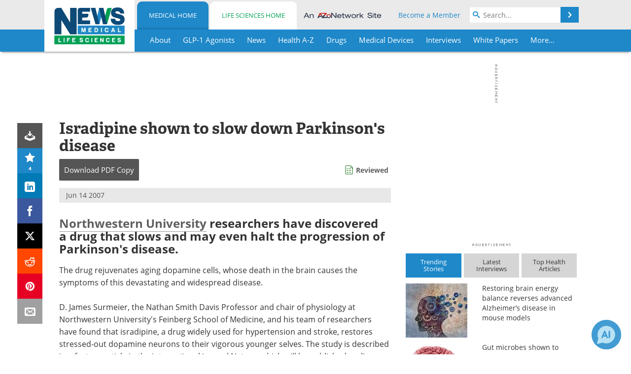

--- FILE ---
content_type: text/html; charset=utf-8
request_url: https://www.news-medical.net/news/2007/06/14/26274.aspx
body_size: 46265
content:


<!DOCTYPE html>
<html lang="en" itemscope itemtype="http://schema.org/NewsArticle">
<head>
<link rel="preconnect" href="https://use.typekit.net" />
<link rel="preconnect" href="https://p.typekit.net" />
<link rel="preconnect" href="https://cdn-ukwest.onetrust.com" />
<link rel="preconnect" href="https://securepubads.g.doubleclick.net" />
<link rel="preconnect" href="https://pagead2.googlesyndication.com" />
<link rel="preconnect" href="https://www.googletagmanager.com" />
<link rel="preconnect" href="https://js.trendmd.com" /><meta charset="utf-8" /><meta http-equiv="X-UA-Compatible" content="IE=edge" /><meta name="viewport" content="width=device-width, initial-scale=1, minimum-scale=1" /><title>
	Isradipine shown to slow down Parkinson's disease
</title>
<link rel="canonical" href="https://www.news-medical.net/news/2007/06/14/26274.aspx" />
<link itemprop="mainEntityOfPage" href="https://www.news-medical.net/news/2007/06/14/26274.aspx" />
<meta itemprop="description" content="Northwestern University researchers have discovered a drug that slows and may even halt the progression of Parkinson&#39;s disease." />
<meta itemprop="datePublished" content="2007-06-14T12:31:00-04:00" />
<meta itemprop="dateModified" content="2019-06-19T08:08:00-04:00" />
<meta name="twitter:card" content="summary_large_image" />
<meta name="twitter:site" content="@NewsMedical" />
<meta name="twitter:title" content="Isradipine shown to slow down Parkinson&#39;s disease" />
<meta name="twitter:description" content="Northwestern University researchers have discovered a drug that slows and may even halt the progression of Parkinson&#39;s disease." />
<meta name="twitter:image:src" content="https://www.news-medical.net/image-handler/picture/2015/7/image_28620e4b6b0047f7ab9154b41d739db1-620x480.jpg" />
<meta property="og:title" content="Isradipine shown to slow down Parkinson&#39;s disease" />
<meta property="og:type" content="article" />
<meta property="og:image" content="https://www.news-medical.net/image-handler/picture/2015/7/image_28620e4b6b0047f7ab9154b41d739db1-620x480.jpg" />
<meta property="og:url" content="https://www.news-medical.net/news/2007/06/14/26274.aspx" />
<meta property="og:description" content="Northwestern University researchers have discovered a drug that slows and may even halt the progression of Parkinson&#39;s disease." />
<meta property="og:site_name" content="News-Medical" />
<meta property="article:published_time" content="2007-06-14T12:31:00-04:00" />
<meta property="article:modified_time" content="2019-06-19T08:08:00-04:00" />
<meta property="article:section" content="Medical News" />
<meta property="article:tag" content="Parkinson&#39;s Disease" />
<meta property="fb:app_id" content="191532917554431" />
<meta itemprop="isAccessibleForFree" content="false" />
<meta name="referrer" content="unsafe-url" /><meta name="robots" content="noindex" />
    <script type="text/javascript">
        window.g_siteSection = 'medical';
        window.g_hasSiteSections = true;
        window.g_cmpKind = 2;
        window.g_isIabTcfInUse = false;
        window.g_isIabGppInUse = false;
        window.bStrictCookies = undefined;
        window.g_cookiePolicyStatus = undefined;
        window.g_noAdSense = false;
        window.g_havePublishable = true;
        window.g_enableAnalytics = true;
        window.bRecordClientView = true;
        window.g_fetchPromotedItem = true;
        window.g_contentEmbedPromotedItemEligible = true;
        window.g_analyticsContentType = 'Medical i-News Item';
        window.g_endemicId = '7947';
        window.g_tapNativeId = '111755';
        window.g_pageLoadStartOn = new Date();
        window._azoStartScripts = [];
        window.$ = function(fn) {
            if (typeof fn === 'function') { _azoStartScripts.push(fn); }
        };


    </script>

    <link rel="icon" href="/favicon-16x16.png" type="image/png" sizes="16x16" /><link rel="icon" href="/favicon-32x32.png" type="image/png" sizes="32x32" /><link rel="icon" href="/favicon-96x96.png" type="image/png" sizes="96x96" /><link type="application/rss+xml" rel="alternate" title="Isradipine shown to slow down Parkinson&amp;#39;s disease (RSS)" href="/news/feed/2007/06/14/26274.aspx?format=ATOM" /><link type="application/rss+xml" rel="alternate" title="Isradipine shown to slow down Parkinson&amp;#39;s disease (ATOM)" href="/news/feed/2007/06/14/26274.aspx?format=ATOM" /><link rel="start" title="The Medical News" href="/" /><link type="application/rss+xml" rel="alternate" title="The Medical News (RSS)" href="https://www.news-medical.net/syndication.axd?format=rss" /><link type="application/atom+xml" rel="alternate" title="The Medical News (ATOM)" href="https://www.news-medical.net/syndication.axd?format=atom" /><meta http-equiv="content-type" content="text/html; charset=utf-8" />
<script>
  window.googleAnalyticsConfig = {
    'gaCode': 'G-ZD4LNWPK1L',
    'cookieDomain': 'news-medical.net'
  };
</script>

<script>
  window.zohoPageSenseConfig = {
    'id': '6f0275cb21084d91a66683b3f95c00ea'
  };
</script>
<meta name="msvalidate.01" content="F19F0E4C53AF972CB554F2D6E02D6A95" />
<meta name="google-site-verification" content="O9YdVHPdPV4LcXLbPolbgWNCkqMfLIvjbuO_NGer4hk" />
<meta name="y_key" content="3022e9ac41851d3d" />

<link type="text/css" rel="stylesheet" href="https://www.news-medical.net/bundles/css/desktop/base?v=8WGNltceva1LY80FWywPfGTS67ogBu3xmsd2cZ44fIc1" />
<link rel="stylesheet" href="https://use.typekit.net/iio3fgy.css" media="print" onload="this.media='all'; this.onload=null;">

    <script type="text/javascript">
        //<![CDATA[
        window.sSiteRoot = '/';
        window.isMobileWebsite = false;
        window.isMobileProSupplier = false;
        var g_azopgtg = ['5f4a4c','6a4c42454c','6a585b42594245','690b684e4747','694a4952','694744444f','694744444f0b7b594e58585e594e','69594a4245','684a4748425e46','684a4748425e460b68434a45454e470b69474448404e59','684a594f424447444c52','684e4747','68434e4642484a470b664e58584e454c4e59','6f445b4a4642454e','6f595e4c58','634e4a595f','63525b4e595f4e45584244450b63424c430b694744444f0b7b594e58585e594e','624445','664e4f424842454e','654e5e594445','654e5e59444558','7b4a484e464a404e59','7b4a59404245584445580b6f42584e4a584e','7b435258424447444c52','794e584e4a594843','785f594e5858','785f594e58580b794e474a5f4e4f','785f5944404e','7f06684e4747','7f4453424558'];
        //]]>
    </script>

    
    <script type="text/javascript">

        window.dataLayer = window.dataLayer || [];
        function gtag() { dataLayer.push(arguments); }

        
        
            gtag('consent', 'default', {
                'ad_storage': 'denied',
                'analytics_storage': 'denied',
                'functionality_storage': 'denied',
                'personalization_storage': 'denied',
                'security_storage': 'granted',
                'ad_user_data': 'denied',
                'ad_personalization': 'denied'
            });
        

        function initAnalytics() {

            var config = window.googleAnalyticsConfig;
            if (config) {

                var gtagConfig = {
                    'anonymize_ip': true,
                    'cookie_domain': config.cookieDomain
                };

                if (window.g_analyticsContentType) {
                    gtagConfig['content_group'] = window.g_analyticsContentType;
                }

                

                var a = document.createElement('script');
                a.type = 'text/javascript';
                a.async = true;
                a.src = 'https://www.googletagmanager.com/gtag/js?id=' + config.gaCode;
                var s = document.getElementsByTagName('script')[0];
                s.parentNode.insertBefore(a, s);

                window.dataLayer = window.dataLayer || [];
                window.gtag = function () { dataLayer.push(arguments); };

                window.gtag('js', new Date());
                window.gtag('config', config.gaCode, gtagConfig);
            }

        }

        
            function initPlausible() {

                
                if (!window.googleAnalyticsConfig) {
                    return;
                }

                var plausibleDomain = 'news-medical.net';

                window.plausible = window.plausible || function () {(window.plausible.q = window.plausible.q || []).push(arguments)};

                var a = document.createElement('script');
                a.type = 'text/javascript';
                a.defer = true;
                a.setAttribute('data-domain', plausibleDomain);
                
                a.src = 'https://plausible.io/js/script.manual.js';
                var s = document.getElementsByTagName('script')[0];
                s.parentNode.insertBefore(a, s);

                $(function () {
                    Azom.recordPlausiblePageview();
                });
            }
        

    </script>

    
    

<script type="text/javascript">
    //<![CDATA[
    window.g_bSuppressSideSponsor = true;
    window.g_Have160Tower = false;
    window.g_Have300Tower = false;
    window.iScreenWidth = 0; // 0 = normal, 1 = wider, 2 = widest
    window.g_windowWidth = 0;
    window.g_towerPromoSpotRightPos = 0;
    
    g_windowWidth =
            window.innerWidth ||
            (!document.documentElement ? 0 : document.documentElement.clientWidth) ||
            (!document.body ? 0 : document.body.clientWidth) ||
            (!document.body ? 0 : document.body.offsetWidth);
    //var screenWidthCss = "";
    if (!g_bSuppressSideSponsor) {
        
        if (g_Have300Tower && g_windowWidth >= 1450) {
            iScreenWidth = 2; //screenWidthCss = "widest-screen-for-right-block";
            g_towerPromoSpotRightPos = ((g_windowWidth - 1100) / 2) - 300 - 20;
        } else if (g_Have160Tower && g_windowWidth >= 1310) {
            iScreenWidth = 1; //screenWidthCss = "wide-screen-for-right-block";
            g_towerPromoSpotRightPos = ((g_windowWidth - 1100) / 2) - 160 - 20;
        }
    }

    window.g_haveDesktopLeaderboardWidth = window.matchMedia("(min-width: 750px)").matches;
    window.g_haveSidebarWidth = window.matchMedia("(min-width: 992px)").matches;

    
    window.g_canShowAdSense = window.g_noAdSense === false && (g_haveSidebarWidth || window.g_havePublishable);
    

    
    window.g_displayableSlots = {
        desktopLeaderboard: g_haveDesktopLeaderboardWidth,
        desktopSquares: g_haveSidebarWidth,
        mobileTopLeaderboard: !g_haveDesktopLeaderboardWidth,
        mobileBottomLeaderboard: !g_haveDesktopLeaderboardWidth,
        mobileMiddleMrec: !g_haveSidebarWidth,
        mobileBottomMrec: !g_haveSidebarWidth,
        csi590x80: g_haveDesktopLeaderboardWidth,
        csi300x370: g_haveSidebarWidth
    };


    //]]>
</script>


<script type="application/ld+json">
{
  "@context": "http://schema.org",
  "@type": "Organization",
  "name": "News-Medical",
  "url": "https://www.news-medical.net/",
  "logo": "https://www.news-medical.net/themes/Standard/images/full_site_logo.png",
  "sameAs": [
     "https://www.facebook.com/NewsMedical",
     "https://twitter.com/NewsMedical"
  ]
}
</script>

<script type="application/ld+json">
{
  "@context": "http://schema.org",
  "@type": "WebSite",
  "name": "News-Medical",
  "url": "https://www.news-medical.net/",
  "potentialAction": {
     "@type": "SearchAction",
     "target": "https://www.news-medical.net/medical/search?q={search_term_string}",
     "query-input": "required name=search_term_string"
  }
}
</script>
<meta name="description" content="Northwestern University researchers have discovered a drug that slows and may even halt the progression of Parkinson&#39;s disease." /><meta name="keywords" content="Parkinson&#39;s Disease, Aging, Brain, Calcium, Cell, Chemical Messenger, Dopamine, Heart, Medicine, Neuron, Neurons, Physiology, Stress, Stroke, Toxins" /></head>

<body class="site-body sharebox-pending-init site-section-medical active-menu-medical promo-item-pending with-tmdrw">

    


    <script type="text/javascript">

        
        var googletag = googletag || {};
        googletag.cmd = googletag.cmd || [];

        window.g_areSiteAdsInitialized = false;
        window.g_displayAdsToRender = [];

        function pushDisplayAd(fn) {
            if (window.g_areSiteAdsInitialized) {
                googletag.cmd.push(fn);
            } else {
                window.g_displayAdsToRender.push(fn);
            }
        }

    </script>

    

        <script type="text/javascript">
            window.g_ear = true;
        </script>
        
            <script async="async" src="https://securepubads.g.doubleclick.net/tag/js/gpt.js"></script>
            
                <script async="async" src="/js/prebid10.8.0.js"></script>
                <script type="text/javascript">
                    window.g_enablePrebid = true;
                    window.g_enableLasso = true;
                    window.g_enableDoceree = true;
                    window.g_enablePulsePoint = true;
                    window.g_enableTheTradeDesk = true;
                </script>
                
                    
                    
                    <script type="text/javascript">
                        window.g_docereeScriptFetchStartAt = window.performance.now();

                        try {
                            fetch('https://servedbydoceree.doceree.com/resources/p/doc_ad/23/280/dc.js', { priority: 'low' })
                                .then(response => response.text())
                                .then(script => {
                                    window.g_docereeScriptContents = script;
                                    window.g_docereeScriptFetchCompletedAt = window.performance.now();
                                    $(function () {
                                        Azom.processDocereeScript();
                                    });
                                })
                                .catch(function (error) {
                                    
                                    window.g_docereeScriptFetchErrorDetails = error;
                                    window.g_docereeScriptFetchErrorAt = window.performance.now();
                                    
                                    $(function () {
                                        Azom.processDocereeScript();
                                    });
                                });
                        } catch (error) {
                            window.g_docereeScriptFetchErrorDetails = error;
                            window.g_docereeScriptFetchErrorAt = window.performance.now();
                            
                            $(function () {
                                Azom.processDocereeScript();
                            });
                        }
                    </script>
                
            <script type="text/javascript">
                

                
                var g_dfpSlots = [];

                
                    if (g_displayableSlots.desktopLeaderboard) {
                        g_dfpSlots.push({ps: [728, 90], szs: [728, 90], aduid: '/1005779/News-Medical728x90Top', noasaduid: '/1005779/News-Medical728x90Top_NoAS', eid: 'div-gpt-top-leaderboard', sced: false, refresh: true });
                    }
                
                    
                    if (g_displayableSlots.desktopSquares) {
                        g_dfpSlots.push({ps: [300, 250], szs: [[300, 600], [160, 600], [300, 250]], aduid: '/1005779/NewsMedicalSquares', noasaduid: '/1005779/NewsMedicalSquares_NoAS', eid: 'div-gpt-mrec', sced: false, refresh: true });
                    }
                
                    if (g_displayableSlots.mobileTopLeaderboard) {
                        
                        var g_adTop320Available = g_windowWidth >= 320;
                        var g_adTopSizes = g_adTop320Available ? ([[320, 50], [300, 50]]) : ([300, 50]);
                        
                        if (!g_adTop320Available) {
                            $(function() {
                                $('#div-gpt-mobile-top-leaderboard').closest('.mobile-promo-wrap').removeClass("mobile-promo-leaderboard-320").addClass("mobile-promo-leaderboard-300");
                            });
                        }
                        g_dfpSlots.push({ps: (g_adTop320Available ? [320, 50] : [300, 50]), szs: g_adTopSizes, aduid: '/1005779/Mobile320x50Top', noasaduid: '/1005779/Mobile320x50Top_NoAS', eid: 'div-gpt-mobile-top-leaderboard', sced: false, refresh: true });
                    }
                
                    if (g_displayableSlots.mobileMiddleMrec) {
                        g_dfpSlots.push({ps: [300, 250], szs: [300, 250], aduid: '/1005779/MobileMREC3MID', noasaduid: '/1005779/MobileMREC3MID_NoAS', eid: 'div-gpt-mobile-middle-mrec', sced: true });
                    }
                
                    if (g_displayableSlots.mobileBottomMrec) {
                        g_dfpSlots.push({ps: [300, 250], szs: [300, 250], aduid: '/1005779/MobileMREC2BOT', noasaduid: '/1005779/MobileMREC2BOT_NoAS', eid: 'div-gpt-mobile-bottom-mrec', sced: true });
                    }
                
                    if (g_displayableSlots.mobileBottomLeaderboard) {
                        
                        var g_adBottom320Available = g_windowWidth >= 320;
                        var g_adBottomSizes = g_adBottom320Available ? ([[320, 50], [300, 50]]) : ([300, 50]);
                        
                        if (!g_adBottom320Available) {
                            $(function() {
                                $('#div-gpt-mobile-bottom-leaderboard').closest('.mobile-promo-wrap').removeClass("mobile-promo-leaderboard-320").addClass("mobile-promo-leaderboard-300");
                            });
                        }
                        g_dfpSlots.push({ps: (g_adBottom320Available ? [320, 50] : [300, 50]), szs: g_adBottomSizes, aduid: '/1005779/Mobile320x50Bottom', noasaduid: '/1005779/Mobile320x50Bottom_NoAS', eid: 'div-gpt-mobile-bottom-leaderboard', sced: true, refresh: true });
                    }
                

            </script>
        

        <script type='text/javascript'>
        //<![CDATA[
            window._requestedAdSlots = [];
            window._receivedAdSlots = [];
            window._renderedAdSlots = [];

            var g_dfpTargeting = [
                { k: "site", v: "nm" },
        { k: "excldcmpgn", v: ["vsdtc"] }
            ];

            function initSiteAds() {
                

                
                

                
                if (!window.g_canShowAdSense) {
                    for (var s = 0; s < g_dfpSlots.length; s++) {
                        var slot = g_dfpSlots[s];
                        if (slot.noasaduid && slot.aduid !== slot.noasaduid) {
                            slot.aduid = slot.noasaduid;
                            
                        }
                    }
                }

                
                    if (window.g_enablePrebid) {
                        Azom.preInitPrebid();
                    }
                

                
                g_dfpTargeting.push({ k: "hostname", v: window.location.hostname });

                if (!window.g_isTargetingEnabled) {
                    g_dfpTargeting.push({ k: "npa", v: "yes" });
                }

                
                googletag.cmd.push(function () {

                    for (var s = 0; s < g_dfpSlots.length; s++) {
                        var slot = g_dfpSlots[s];
                    
                        if (slot.oop) {
                            slot.slotObj = googletag.defineOutOfPageSlot(slot.aduid, slot.eid).addService(googletag.pubads());
                        } else {
                            slot.slotObj = googletag.defineSlot(slot.aduid, slot.szs, slot.eid).addService(googletag.pubads());
                            if (slot.sced) {
                                slot.slotObj.setCollapseEmptyDiv(true);
                            }
                        }
                    }


                    if (g_dfpTargeting.length) {
                        for (var t = 0; t < g_dfpTargeting.length; t++) {
                            googletag.pubads().setTargeting(g_dfpTargeting[t].k, g_dfpTargeting[t].v);
                        }
                    }

                    
                    
                        (function(){for(var d=function(a){for(var b="",c=0;c<a.length /2;c++)b+=String.fromCharCode(parseInt(a.substr(2*c,2),16)^43);return b},a=[],b=0;b<g_azopgtg.length;b++)a.push(d(g_azopgtg[b]));googletag.pubads().setTargeting(a[0],a.splice(1))})();
                    
                    
                    if (!window.g_isIabTcfInUse && !g_isIabGppInUse && !window.g_isTargetingEnabled) {
                        
                        googletag.pubads().setPrivacySettings({
                            'restrictDataProcessing': true,
                            'nonPersonalizedAds': true
                        });
                    }
                    
                    googletag.pubads().addEventListener('slotRequested', function (e) { if (typeof Azom === 'undefined') { _requestedAdSlots.push(e); } else { Azom.onAdSlotRequested(e); } });
                    googletag.pubads().addEventListener('slotResponseReceived', function (e) { if (typeof Azom === 'undefined') { _receivedAdSlots.push(e); } else { Azom.onAdSlotResponseReceived(e); } });
                    googletag.pubads().addEventListener('slotRenderEnded', function (e) { if (typeof Azom === 'undefined') { _renderedAdSlots.push(e); } else { Azom.onAdSlotRendered(e); } });

                    

                    
                    googletag.pubads().enableLazyLoad({
                    
                        fetchMarginPercent: -1,
                    
                        renderMarginPercent: 100,
                    
                        mobileScaling: window.g_ear ? 1.5 : 1.1  
                    });

                    
                    if (googletag.pubads().getSlots().length < 1) {
                        Azom.onNoAdSlotsForPage();
                    } else if (window.g_haveSidebarWidth) {
                        Azom.onDesktopOnlyAdSlots();
                    }

                    
                    
                        googletag.pubads().enableSingleRequest();
                    
                    googletag.enableServices();

                });

                ////////////////

                if (typeof g_displayAdsToRender !== 'undefined' && g_displayAdsToRender.length) {

                    
                    while (g_displayAdsToRender.length) {

                        

                        
                        var item = g_displayAdsToRender.shift();

                        googletag.cmd.push(item);

                        
                        item = null;
                    }
                }

                ////////////////

                window.g_areSiteAdsInitialized = true;

                
                    if (window.g_enablePrebid) {
                        Azom.prebidInitReady = true;
                        Azom.initPrebid();
                    }
                

            }

        //]]>
        </script>
    

    <script type="text/javascript">

        window.g_azoReadCookie = function (name) {
            var nameEQ = name + "=";
            var ca = document.cookie.split(';');
            for (var i = 0; i < ca.length; i++) {
                var c = ca[i];
                while (c.charAt(0) == ' ') c = c.substring(1, c.length);
                if (c.indexOf(nameEQ) == 0) return c.substring(nameEQ.length, c.length);
            }
            return null;
        };

        

            window.g_isAimLoaded = false;
            
            window.g_loadAim = function() {
                if (window.g_isAimLoaded) {
                    return;
                }

                window.g_aimAddedAt = window.performance.now();
                window.g_pendingAimResponse = true;
                window.g_isAimLoaded = true;

                window.aimDataLayer = window.aimDataLayer || [];
                window.aimTag = function() { aimDataLayer.push(arguments); };

                (function() {
                    var elem = document.createElement('script');
                    elem.src = 'https://aim-tag.hcn.health/js/client.js?dl=aimDataLayer';
                    elem.async = true;
                    elem.type = "text/javascript";
                    elem.onerror = function() {
                        $(function() {
                            Azom.processAimSignal({ message: "script load error" }, null);
                        });
                    };
                    var scpt = document.getElementsByTagName('script')[0];
                    scpt.parentNode.insertBefore(elem, scpt);
                })();

                var AIM_KEY = '3425edeb-ef06-4978-b057-aa54ce372603';

                aimTag(AIM_KEY, 'session', function(session) {
                    window.aim_session_id = session.id;
                });
                aimTag(AIM_KEY, 'pageview');
                aimTag(AIM_KEY, 'signal', function(err, success) {
                    $(function() {
                        Azom.processAimSignal(err, success);
                    });
                });
            };

            
            (function() {
                var haveGroups = false;
                var canLoadAim = false;
                var consentCookie = g_azoReadCookie('OptanonConsent');
                if (consentCookie) {
                    var consentGroups = consentCookie.split('&').find(function(i) { return i.startsWith('groups='); });
                    haveGroups = !!consentGroups;
                    if (haveGroups) {
                        consentGroups = decodeURIComponent(consentGroups);
                        canLoadAim = consentGroups.includes('C0004:1');
                    }
                }

                
                if (!canLoadAim && !haveGroups) {
                    var visitorCountry = g_azoReadCookie('azocountry');
                    canLoadAim = visitorCountry && visitorCountry === 'US';
                }

                

                if (canLoadAim) {
                    g_loadAim();
                }
            })();

        

        
            function updateGoogleConsentModeUserPreferences() {

                var cp = typeof BlogEngine === 'object' ? BlogEngine.getVisitorCookieAndPrivacyPreferences() : null;

                var performance = (cp ? cp.performance : window.g_isPerformanceEnabled) ? true : false;
                var functional = (cp ? cp.functional : window.g_isFunctionalEnabled) ? true : false;
                var targeting = (cp ? cp.targeting : window.g_isTargetingEnabled) ? true : false;

                

                gtag('consent', 'update', {
                    'ad_storage': targeting ? 'granted' : 'denied',
                    'analytics_storage': performance ? 'granted' : 'denied',
                    'functionality_storage': functional ? 'granted' : 'denied',
                    'personalization_storage': targeting ? 'granted' : 'denied',
                    'security_storage': 'granted',
                    'ad_user_data': targeting ? 'granted' : 'denied',
                    'ad_personalization': targeting ? 'granted' : 'denied'
                });
            }
        

        function canRunPerformanceAnalytics() {
            
            if ((window.g_enableAnalytics && !g_azoReadCookie('isstffvstr')) || g_azoReadCookie('analytics-on')) {
                return true;
            } else {
                return false;
            }
        }

        if (canRunPerformanceAnalytics() && typeof initPlausible === 'function') {
            initPlausible();
        }

        
        window.g_hasActionsOnConsentsAvailableRun = false;

        function actionsOnConsentsAvailable() {

            if (window.g_hasActionsOnConsentsAvailableRun) {
                return;
            }

            window.g_hasActionsOnConsentsAvailableRun = true;

            var cp = '';

            if (window.g_cmpKind === 2) { 

                cp =
                    (OnetrustActiveGroups.includes('C0002') ? '1' : '0') +  
                    (OnetrustActiveGroups.includes('C0003') ? '1' : '0') +  
                    (OnetrustActiveGroups.includes('C0004') ? '1' : '0');   

            } else {
                cp = g_azoReadCookie('cookiepolicy');
            }

            if (cp && cp.length !== 3) {
                cp = null;
            }

            
            var isCookieBarShown = cp ? false : !!g_azoReadCookie('cookiebarshown');

            var currentCookieNoticeBarStatus = 0;

            function configureCookieNoticeBar() {

                
                if (window.g_cmpKind !== 1) {
                    return;
                }

                
                if (cp) {
                    return;
                }

                var showFullBar = typeof bStrictCookies === 'boolean' && bStrictCookies;
                var newCookieNoticeBarStatus = showFullBar ? 2 : 1;

                

                if (currentCookieNoticeBarStatus === newCookieNoticeBarStatus) {
                    
                    return;
                }

                
                try {
                    var root = document.getElementsByTagName('html')[0];
                    
                    if (root && root.classList) {

                        root.classList.toggle('show-cookie-bar', true);
                        root.classList.toggle('show-cookie-bar-standard', !showFullBar);
                        root.classList.toggle('show-cookie-bar-full', showFullBar);

                        currentCookieNoticeBarStatus = newCookieNoticeBarStatus;
                    }
                } catch (e) {
                    
                }
            }

            var areCookieCategoriesSet = false;

            function evaluateCookiePolicyStatus() {

                if (areCookieCategoriesSet) {
                    return;
                }

                var canSetCookieCategories = false;

                if (window.g_cmpKind !== 1) { 
                    canSetCookieCategories = true;
                } else {

                    
                    canSetCookieCategories =
                        g_cookiePolicyStatus === 1 ||
                        g_cookiePolicyStatus === 2 ||
                        (g_cookiePolicyStatus === 3 && typeof bStrictCookies === 'boolean');

                }

                if (canSetCookieCategories) {

                    if (window.g_cmpKind !== 1) { 
                        window.g_isTargetingEnabled = cp[2] === '1';
                        window.g_isPerformanceEnabled = cp[0] === '1';
                        window.g_isFunctionalEnabled = cp[1] === '1';
                    } else {

                        
                        window.g_isTargetingEnabled =
                            (cp && cp[2] === '1') ||
                            (!bStrictCookies && !cp && isCookieBarShown);

                        window.g_isPerformanceEnabled =
                            (cp && cp[0] === '1') ||
                            (!bStrictCookies && !cp && isCookieBarShown);

                        window.g_isFunctionalEnabled =
                            (cp && cp[1] === '1') ||
                            (!bStrictCookies && !cp && isCookieBarShown);

                    }

                    areCookieCategoriesSet = true;

                    

                    
                        updateGoogleConsentModeUserPreferences();
                    

                    

                    
                    if (canRunPerformanceAnalytics()) {
                        initAnalytics();
                    }

                    
                    if (typeof initSiteAds === 'function') {
                        initSiteAds();
                    }

                    $(function() {

                        
                        BlogEngine.incrementTopicUpdateNotificationPageCounter();
                        
                        BlogEngine.loadConsentDependentScripts();

                        
                        if (bRecordClientView && typeof contentViewData !== 'undefined') {
                            
                            Azom.recordClientView();
                        } else {
                            
                        }

                        
                        Azom.loadAdSenseAds();

                        
                            window.g_trendMdJournalId = '87497';
                            Azom.loadTrendMd();
                        

                        
                        Azom.checkInboundDetails();
                    });
                }
            }

            function evaluateGeoLocation(location) {

                

                var country = '';
                var region = '';

                if (window.g_cmpKind === 2) {
                    var otLocationData = OneTrust.getGeolocationData();
                    country = !otLocationData ? '' : (otLocationData.country || '').toString().toUpperCase();
                    region = !otLocationData ? '' : (otLocationData.state || '').toString().toUpperCase();
                } else if (location) {
                    country = (location.country || '').toString().toUpperCase();
                    region = (location.region || '').toString().toUpperCase();
                } else {
                    country = (g_azoReadCookie('azocountry') || '').toString();
                }


                if (typeof country === 'string' && country.length === 2) {

                    window.g_countryCode = country.toUpperCase();
                    window.g_regionCode = region.toUpperCase();

                    
                    if (window.g_countryCode === 'GB' && window.g_canShowAdSense) {
                        window.g_canShowAdSense = false;
                    }

                    window.bStrictCookies = window.g_countryCode === 'DE';

                    

                    if (window.g_cmpKind === 1) { 

                        $(function () {
                            Azom.createCookie("azocountry", country, 0);
                            BlogEngine.initCookieNoticeBar();
                        });

                    }

                }

                
                configureCookieNoticeBar();

                
                evaluateCookiePolicyStatus();

            }

            function onGetCountryProblem() {
                

                
                window.bStrictCookies = true;

                evaluateCookiePolicyStatus();
            }

            function lookupCountryIfNeeded() {

                if (window.g_cmpKind !== 1) { 
                    return;
                }

                if (window.g_countryCode) {
                    
                }
                if (!window.g_countryCode) {
                    
                    if (typeof fetch === 'undefined') {
                        
                        onGetCountryProblem();
                    } else {
                        fetch('/cdn-cgi/trace')
                            .then(function (resp) { return resp.text(); })
                            .then(function (data) {
                                var foundCountry = false;
                                if (!data || typeof data !== 'string') {
                                    
                                } else {
                                    var match = data.match(/\bloc=([a-z]{2})/i);
                                    if (!match || !match.length || match.length < 2) {
                                        
                                    } else {
                                        foundCountry = true;
                                        evaluateGeoLocation({ country: match[1], region: null });
                                        
                                    }
                                }

                                if (!foundCountry) {
                                    onGetCountryProblem();
                                }
                            })
                            .catch(function (error) {
                                
                                onGetCountryProblem();
                            });
                    }
                }
            }

            /////////////////

            

            if (window.g_cmpKind === 1) {

                if (cp) {
                    window.g_cookiePolicyStatus = 1;
                } else if (!isCookieBarShown) {
                    window.g_cookiePolicyStatus = 2;
                } else {
                    window.g_cookiePolicyStatus = 3;
                }

                
            }

            evaluateGeoLocation(null);

            lookupCountryIfNeeded();

        } 

    </script>

    

        <script>
            
        </script>

        <script>
            
        </script>

        
        <script src="https://cdn-ukwest.onetrust.com/scripttemplates/otSDKStub.js" async type="text/javascript" charset="UTF-8" data-domain-script="f362e18d-20d8-4df3-ba3d-631ebffb71e2" ></script>
        <script type="text/javascript">
            window.g_isOneTrustAvailable = false;
            window.g_areInitialOneTrustConsentsAvailable = false;
            window.g_oneTrustRequireBannerInteraction = false;
            function OptanonWrapper() {
                if (!window.g_isOneTrustAvailable) {
                    window.g_isOneTrustAvailable = true;

                    if (typeof window.__tcfapi === 'function') {
                        window.g_isIabTcfInUse = true;
                        
                    }

                    if (typeof window.__gpp === 'function') {
                        window.g_isIabGppInUse = true;
                    }

                    
                }
                

                if (window.g_areInitialOneTrustConsentsAvailable) {
                    $(function () {
                        BlogEngine.onOneTrustConsentsUpdated();
                    });
                } else {

                    $(function () {
                        var isBoxClosed = !!Azom.readCookie('OptanonAlertBoxClosed');
                        if (!window.g_areInitialOneTrustConsentsAvailable) {

                            
                            var isBannerOverlayVisible = $('.ot-fade-in').is(':visible');
                            var areConsentsAvailableForProcessing = !isBannerOverlayVisible || isBoxClosed;
                            if (!areConsentsAvailableForProcessing) {
                                window.g_oneTrustRequireBannerInteraction = true;
                            } else {
                                window.g_areInitialOneTrustConsentsAvailable = true;
                                
                                window.setTimeout(actionsOnConsentsAvailable, 1);
                            }
                        }
                    });

                }
            }
        </script>
        

    

    

    



    

    <div id="body-wrap">

        <div id="wide-screen-container">

            <div class="page-wrap">


                <div class="container main-content-left">
                    <form method="post" action="/news/2007/06/14/26274.aspx" id="aspnetForm">
<div class="aspNetHidden">
<input type="hidden" name="__VIEWSTATE" id="__VIEWSTATE" value="yllLHFO6a8seIrqz9Q7gEbpDUEyM0/mdG+KykMkty0lFCEo7CvIJOia3qF17UGw60GG95yF+WEoP85DGXq6rpMyd0Js+FdjL9mJIII92eB5rWH5btOMIdD8aNXKVh1Co0/Q7V/gzh8HoyID+5i/MVDkcxhtB0VyhtSc+AkfRAVhA6lfRQGpItbj7Xu/VfJmtyxpLO5/h1GREgzUQCXN+RcmRXOVkthCadfAYlE00z6jUjrho3RFmvwBPIem08x16dzzOvsolNSEzOinp7xKJEyPoUXVEwZH0PP/AKDUDQnCE36NIlEePPvRLTuDEZNAQ+YgVJey66dxT1O339qhFdZFbvRvyC74SXqDeFCNuqOAC6NzR8rQVXRJ8UvFFc1CXWCHG6igXd9Tutyl7Z8jC97cQyLxN2jFAkj98ip75aJG29UgYrb9NFj/Gb50NRJ0EvHm7MAPwbrwZYsTpufT+VLBt9q/r+EIb/9/o9ynI0JYJS9AGAAi+AXwwbA+zD7LAD4Z6Qs8dMul6qOtumXUwDmMFGKjVDknQWR/Xgl3D5QUIVZEjCL6Ik7MkubTJCmHmfJccC+EQApu9jw6qqWJnFae0SuVE/v8axM3mDY8BwPn/yaY0c2l5ae6fjEfK1WONvIUGK/V90PxsFKDNLc8a8FbN21WSwFi07wfh2xiBuux1Os5CZypaKfjEJE1MfzHKIrenCQoQvN35IEcs9K7uvIBvOibqhpUvZk32jynjwn2h5cYiSeBeBcTCpMWJpK1MdR6u9BjrmsrtpFL9x4tUl/YH29RrAkUfhtfsVm30pJP7lZn1vKNGgOjga1Yo1MXiQ4P+SB6jQcsVlIx7amlZLgqFESWp/b8DfHww92aVD68jgMb9QcsBYGNdNJjR60nCnydTditaT5+d5rcr5EeGKaN6cGjvjLPZQt7gxh09Hu03ybaA47j9tSHHnrZ2oROLCbxZ6V2CpNwzEH7GIcjd3pYsvuws/sOT8LzQCu5mb8KiFCRh30Mc/+3KUKQVDz031hAVLRVZDt0rNAwEWpbkA0iFD1fyifPnWu7jJjEZe9kqGjWUWjpCkEHr0egNSzNimN0orDDKjcv+lqpX7I2AG2ffMQjcRwWYM6PETri7P9b4x7PE7H2XWlkiusoIh0bjEZEB3cpg3/GJ8sdmQlQseWp8yeQ+kJRljnoBnVsOySEPr8ZiaSZSSbEFDMd924DGGaiTia7Qle0OYzPgjKMFgUPeZ6XzkXoqGX7PV3D643zFbcfl+kYK9k0Qds9iEoPR4ij5y1wpd55G6fOaxtiKxiAr3dd1aw6+gdVIheB+7Tdi4Kou0D/FDwjVz22/OlwjQqT8pwiYCtk13IfZE27+LbKOvPnldfGd2yk8GOyF5ChpLwduD2xcQxk6V2p5lqSpvOyv8yoh3PqSZbcZndSZkuzLjBoTTM5GZZm4XEae++6eCxQigQUhqXY3BNtNRJ15MFs1kL6ktO/GswVKZ2CboTK8rzhe1Mpc4/VIQdAxmk2gYnP+NaUUF7k/v04XJm1mLILxEjgtRx6LbRt1xTOS0dwjnjMVhAO20tERjH6jfEtxk2f352cBBgDx9vaU9pA59EZVM9+Xz/QEIkNG6+LGe8nEzm1c/QGx9jhFxH8jTAG3WVMFtciEHktBaDK+P/MzO3lCwwY82i9HORUznNioir8j8jWvNXzqZOLpOobF4u+PPbkYrzP/wlXHhhaSc8Pbkp05JzkWQvce7ZatYosfCL5X3PXvZITAIifZNFgCTtd5o+3Ux8ruY9FsmFed8HkvIQyQko/cVyy6LQx1revLGgKkgYeovs8FdHQWbM5yD5qbm/VTaCt0hiGgVTWbbPJaeBMAD35xGqgiFLSw9gUMe+thbfi5B4vwObsTGVSjTk1JYKoOlbK7qoHmv0x+W5/D6t/Yltd1tivDxp/W33TK09SpcnMhFxJcmMvCFPgtEvl3upOkk5l2vcMMvd8oLSQrLAJiurDTnwOQeR6jFlaZFWhY2h0e3PnCS4/[base64]/ZZUAcjO2G0+De7CldsxBSnqb2CwTSmn+Z2iyJ/CihtL3PbodcLIo8Z50sLOi/tkDaZwWig8veV0VTIMbml/JQrAQdDKOptYwP3VfE0tY8E+EkAWa7JH8M8uM1NZTv0XsZNt5Rmut4Ad0hGqPKuF3YekzI6iFwGvS/6tseWDTZc6zIeiCPWoJmwHKWgANLa1/HSYwsEY01zxcVju/vqhiMd6Tk1Df0w1gEPjcaLCm67qqi+F5gqtGMsGlMT+qqd6jrSWe9PJWrxi9DvCrlfHGtXDloqlzoPlrTdPR37EhzTt17QrVocqzR6o9SvR8LdVdM/ku4eFX5XAfWbIGuCapxV/i5euDKalpSRh8RQJXdcc2I/1pN7JOBLvm/3buEUCd7FYe9jp46E1zybopvVhjqMoxhbx+WnMVlNnx/igFfmg2+Y9FIRFo+w2TYZoFToqpoRmzFoznFYnO1nCDJbrI7mfBtR9N6uC/o7TZ9jsqK/Q3vtit/1bDvNzmH2xGb58uWiWcB5WFMwIRnjQgF2QsPWT67rpnnsB5cfQ+hWPisd2LmLd8GYgWDvTsa5Ymg9iCZN6zIe56nn59ec4ZbaJK8qHwzpp0WpWEW+iRyhXg68YYBPf1rtgCw0V3z+SJLZuRQfObgMeBHSPI52P+KSeIaq/t8rKpcL3R410AlKHbQuaEBAiDXv00byqvTa2Z8/FyeLRkyvV8kVRXzQLb/yo13Ge8XDIrUSkovH5/Q1ESCykTMUn1K0G6O4nJgyuHzz0BPJFRk+x52BNGUeFHsV2HKUlwFo9LrpnbRxJEB+Avs5t4eUXP7HHnnm6fNdtTWuOKOKJWTX1SejBEMmFhk39GUFL4W9dzHdVP8qKJghZENY41SYgbNY1FHzxZ/6cc28RtgNoZPnKPK4E9O3QgbI9vkUDtV7HtU7VDc+eoalGF5r/H1HlXqyNo1E9XUlAgJ0aSQr3u8+GDQh62G556W1Ub+oPY4sxjfNJQacd6LjU5GTidUlcEEC2E2tdTK+jG09aX7f9tJdjFWUAdvE/pWWv11JDRCWWVLtt7cRKf/SlhyG97/9vrGo7mTD8aMkuI60NANLgcoI7WrKrDh+bxwRdjUmXqSWQ+gLqUnGUEmXoTdFoAzHa4ky5dtPOGpEvPIxH7vyGlQ2ex70LlXg/SghmC2MgC4C4qGgeZzjLdv0d+mnLjzMvPDBeKFLpKlBA+3qfByDh5V2XVinzNhr3aSM+VbHi7cZccfjnZCm+pcVoiyGta+6tVLX6rRSra5W1O8yr7DpAVqDa7eaGWNppYDuOT/UIWB9h9JLJAIl/5xvBWUxdurJcmRfZ0Yd5n+2sE+2acMaWsx6vZN69wxY+sU7yHyshdGzfi5M8fuaSNWJBL2Gsi7hulO90wi62JhtELyBsv7S+VKn9hV+lgOijaLIym9byuMh+zA7l8R1foxPyYuy+H3LDfoRPIxrTOuK8LkwtjJmnjJ+l+ELHHaE1HVc4seVFl5+5xnKbpBN/EuPsbNArc7vCsbPMNe75GlNkmUVyukTfrHFj7Lq8jmyT58z6eIvycgvtUNu8DReiZ54FebcXgqdVXA8Do9l8Z2Fy+PXWFPdMcd/fQNU30Zq3iFIFw9wUfYanQLl0Li0oLIjH8xYVmQkOOoCpxRPC4NAJGNE8YX/vmiMdV1tfrvzhNeGD/IA4Pz18l2uTz0bt9gclkuwrXEMKPAMLOUeIpLKHRpQvjMfB0IhqagSAyWPrmCgyaSMhLuclTJM7zJDmBJjUCoGoTix/22A31yu8EvFW0gezHYNnzKHGu0yH+sIqTXR5Dp0h1ig8//6JdeS/A4mOeTxqYnjoCXovoPaLkdCDP0DBhLq48eyKxUOdqeV9S7UVEXDRA04gWT7l/pLacNyl0JoBW1kAk3N1zozJl9I8sHHzLkY0ileiKvfsDFEoa43/AmVPZl2zty79SGkdJSTlYNN6BRDdm1Qkw/rtHFBmRdzMyp/EJXrQ+QB+5yXkfsZ45kLxtpqQGzWW5Yg/rB/Q4Ij6u66WaBPjoDxrlPXKz2fdmx5Ae6pcxfVD9Rdy/L8b/04KP2Dq/bXkqQIzu2q0qlkdh5aOzIz3xSezwAINjORxSorTibLxBDth54EHbvmRkk8Ra0zsYQ7iHG9oZWFwH3v0N+JyMpzcFWsbOsA0eGSuCJX8lWs+YeM3xtL8DTH91yhoYNaX3IjulO7UhyJU/7akRn30B9oh44rLUdOrqwdkqrDn+3egtcnDOR4N72NHHVd9D557rsDocz+eQJWgbLYaCqLL6w28+q6sxSpBiXmce5DTDxQe2IWPvuy3R/hCpt5kGg+a1Tn+03CaPdz/GHJslmC5t/mINWiB58q9CO63PMf6PDe0Nqzswsh6neNBSbyDs1k6/LSwKFtpYqdBRMklwpzUajEGkt8lzKsDsepqWwQZUJQcZLxgeyCAYA0P267a49TZP27kt4R02U+VbAaMPJ2/ZXt/C/2gVII/GbWKWVzRsaBKUfTWkkja5WW5iUl/mnvxUmoWzPIo8pMkGFf9kyoYIJfyBYzUs6USzUiaaDWl4TYFU2F/AcyRCTBcDpAvLcsyG376/twAtMBAYZiBgTqDvO1bnQbKsawP7J3MJNoDxFB4UkC+8rdOXuNls0joWdP24mmr7sxoiOmXkcOASRoXrPGUm2SHdSK3EEGAmlOyhyExOfNWkcATx5gJnCJnqD6IYYJm9UfOAg3vrJhfbH2yrhIhz0YoWJ6oYZWozGqqU/0gP8EhgghAYPCdIiDvK3j6HdoIW0tucC2DH0zyadOTahnr+jxUUm3xpRCM74kEEXpyrI+JgYbequ4rA4pTUGCwRfb1xTS1euzP0MaoUa7suCs++PgC9X1ykBl12TSIHsN6771pCGWD0WeizzpaD2n0K1z0MUeXRrG8EPnURZS0SsJx8RYCgY7VIF7EJ/RNh/vuCjypXQGPH5CeLgFjM+osP4+SxGOuBYIObVT6/kLsbDwpWVdaWGW3EP9QhXVWBvyH7lAsKmwulWu7pZhV1V9jf1oCa1kXG1wHc4iCofKeE9SXIhOwdGwFu42o2Ce4iT6AKGpl79u5Pu2cbipHDMJ6fOyrUS9/cb+eFgUEMSaoNhVY0Df4StMxcxf50m+NM0Hhy4O/GdgU8AZzQGMIm5/DFP16KZmL1Uj80pFRByLJBV3hLzN6kPaZa8utlg3REjKGKYUOzvKVmZfLbtQBcXXC3ve/Hj73xetSwmpaZN6kU3Ghz9OFnt6vQ5ydsKxuRyx29dFWmq+/6SCkDYSabmPJ44SZHKkabaHSo4LmVxqA1itUjza/F6el5nihLPsvTkdfFe29XF7y/7nLdM4Rhcmy+nsnfD2nXUQ/wXkeuz5+3UNqZGjbyTxpgXj0jSYWIbM4l8jNhtjVQnh/M3SMS/gn4jlSvsl1EBC07kxyt87G9CspojVbWTCI9JC1BhycFtAg0FcjHEPThHDztmaWuHdh+D2CdhM1EHPw09LXXmiVHZvjkDb7X+WTx/mp82XtO+5zn9iXiZk9rqLAkGAELiG3ZPVc0giBLmEwukAyR5jb3q9Xue0RXDJslrXCoRDbWqWyss7v0AsLITgopcTxWYiebh1X4wLW2EAahfmSR1F3OK6hJhF2WxvHKNBZAbhrgsCF6L/bPx7Xs0Sh7vWf7rHqPg4U2U0kEGZvM5zlI4DUmnBkbvHM52KPInfHZhPUMPMTL1+ijW/q97ydF4m4hYY1apWHtnNkjLKR2RLu5XuJ1YNiI+OyNIRJ0iP0ODpc6hW0MzW8VxNvrqnzI6Ozb50QdX21pXjrsKGtm946Y7m9Ftn15N4Hk7sdDy0I4YwhPWDGyCLiE2O2qOYz52v3r7rUsJNbVAl0RxgIA/LvHOe0JOl03zeT7E/Y0y1noHdqA54H9SNBtiGhT94pQHqmwPWWb2DbFYqXy+MmKiINYT3vtr/n7I1aW8HhPaGoOVj/PuA5WezH7sPYNSEI1L6y8WXZsiWu9OU1otw0vNJj4WU0MWJwOKfc5zsa2mK0R4GOWfL22rhaBnLwlY99s7chH0Xl+Da7hTmNeDFsiagTkx/QozF8ZOHWp4gZvfTygQkkAlsHAku2/rSeHsFjnYaucqFXv0NWE8NSU3Z1sFmhncqavKAbQIS9bgm5k+HVa/k+YkHqxpBn580lwxfDqC2FGctkDe2kfxCTnqL/wwNsnwaxBme59DDh6uKxdkQoUyGzU2KHQzgcnlfQh7PglmFhDFrk79WTZ6SbjT7XUuaND5frKorGtnv/JQPSX0IfXAD/Qmtv0nKLA/UW72eO+qvguSd7wT8kMs1J4rLZAsZ3BweXs2JKJhBcWY/HYmpP94eb7CcNC8mc8dAfFeSIfGcajbEpYK7fiOcK9fdqlNkiYnwcOLoMxOBdTWOrk59pFx7sDuWjGpikjJnCGjB4zy6IRG1Iq8CDfubjeKa9alhIOxnMuzEzWAah7vS63vStA33+ejI59keSlr9xxTAEOJbyIYMGHFq/1uP0lZAdC07Qo/xLNb6mX0XpfVmCcOGZ1lnY5zK7S98jeEgi9TroPrCb1FZzDnOzDJfLUQuSm45ai008qRK+ow6Mj0kcfheghYrE/P4E0/If/2C6Bck1Aq1fjTbjPEG2Scg5Lg1W/mkWcVnjzkSSK1la1UgGEkld/xRCUo9OCB9SdhbT4dSjlKNfrAHc7AqKyGSQzIu0ddqb0Q0hXyGHjyRKuK8Z63kIhCgGD+fzD2j0x2kYXI4SOib6Pyo7H70aAxxV6LjD8HPAl19r2m345OareL2TvMQVjaJO4JXj/a6Dn/gFaw/Iq4XtYZy1sFvFydx00HxB8FeVY+MyNZtkSi/t6elJB0JvKoHcdL42z1a4chOwXpOvZwSAOlJtn/mtHFPpMNUd4AnmhWMI191ZWRu5MjkxvRwZwRu0WjhPAfiKtH55VdT85usWl4J5FXgzJDbbcwn50j17HLJHg9gEoPBlBXPjzg9ZdVgZxHYVBxQgO1NIG0zxCMbSAwZsBVM3IqBiZUfYtQn4R9chE9yyq90zbveK/fIqmBwe0XTwy+mk5WTULqTZ52RYdnuOg1tLxrxXX3FbcXFyZBiypNCVDDVBANCX7iy2K3rABXWME/83njPuHl0mGMN1LMLrmJ9csS2B1hapXzqrWE9aoUXkhvga6grUTbqgiPf/YD2MsVbE2RGtzzlRwaF63rKYugTpIl1SQ8PLSAX1/vLnSgzCMk8IPBn5dmRP/qO4Xc3DIILn1DQ5whmWDXtjQ17h5KXL6IppSN/AvV/CgtEruxM/67RcgnR2VxTQecOIMp14WfO6rWbfrM46+z63+msbpKI6t7nw78gX1xTsmCxwBoJaTnjbSMSs7+LyJQ4PMAwOF6OYhq1/F0+EYrQidovc6ivLB2TyyAOVRdVMC5JR6pXlIK64gqn62L5NJSVwpIzMvZx9WtKNQ8X73gpukPZqlS028bv8+YK9Gd//GXhZIcRGTv6dAWmYEGP9T9AdUmSVldKKgLdTbPh2v1eANNvOjFNW/LAXnwcTvApdAZA6M1ZCt7+tkp5Z8Bs8K9AfyTD6ckwvWw9cNQWu0XC7NsKYiqDqAx6hdLKjdqoiM6YGNiqqT/we/dWleIkLJ/3KOvCsgsJBGMGPbOZpsWWWMRqQqzVAcsD0ohe8ApqAtzUQMT1qzyWc4PwQmB3gFwWclCVVs6pgs25he8WrRzFhhSmFiYSR14h6fWHDKfZoJF7op1NFm4gA4TXnXyZ6drCrw0NQ6zQoU/R2R2e3Wopus60dXoXDbaUIJ2+jXVFXh7OzSQ/N3wwBhjGbcPuC1faEM5K+VbzIByqGAvV10nnwejPThY/4KDwYCiVSb5G/QWER7CAZyeIJ/orXgCuSNhR784CqtRgfYtY13scnSXd6HGNo3kDWtse0Vi22Lew/m8GI1/Oxmb8UdIb6qJASy8bDO7D70hSYJ+koh/OoKNos0FSaAwk1DiRL2CtnC3wpbBDASBTodxGmOqldlSm/xYnoGJU9aFABo1S/px4UdYzwRrK81kKJg7k1NI6+tIU8Fm6BDZr7MzrReGGNx2IR7q6frcRNqqmg61Dradhx1H44L4qOd0wKfhsxjNw9cY/RNHF/JOqXzwORpRY3CUUm/qXoA8QpO1E0l/yvpTJ3k8o2UU8kxk5tl5WVt3B82gDoBvmeAJM4ZwvJV35HkGeFx0a/0iTEvH1FhAqoxHUJYAvOvKLoiM+Tl1a3+pVCu2SKmwOPwP/zEOeJ36oMVNjdH4VFpvNjD9iDOp5/B1dJ+9IJKGaH+WCazddUNnWCwojfGhc2KRpICvPS4rj1Rd08u2/CD3osteJOzvKXcInkTzbVa4Af5/RA4/g/YoFPoch8vs/NXAhaLQXxWGfyV/GwvHmsaVpRmyEghgyrUAnnIjy3nJ16ikFzYgHyik4jfBQe6rTpJODGwcO+1gaYiLrNKskmQFvEaQLzDmVBgWhz2tHO5OlC65ftclTRtWRd9hMjFUGgPAQBqKX6qwHNdy2tX5+pepOxQ1EpPUNPVNcS6Er1O+B+30XRbZ7WUyBZRNPXdZY3uT5dmuYYw/azMW53kDCRbjL7g0R8yzCxMGgWB/QnA24TVAz6GOAx3iw2YerTHrudJXK7qSUaCOmi+W3VczGoorYsI/PGrBBEVknyvJmJQ+mZa3ndVd1XkTjp4ToEWILs2uQwtFDzrF2RGstHnQdkHJ2rldKNrToTByHHUyETGjuOW8tgYiZvNTu7/ik0qFuMLDAvI1KD2/J3pF6gxlWekRwy28MVe0jcW8U+YsKwJcCKo1f/PWY4kPCbSE5IlDhauu28HpnucoPtgRMD+ge5R0taUdaS2P/N/buYA1FQDgBtuXrSYIP9zZNwc2eHWS8GEUpG75lNAsr22DxBtR+tPt1BC+uZEUEEkN7fuJNEPDs9K5lBniMwQsg5lLCIUX1fTssvqJu+SBG74P92YLwGowedvvgi2KnxsNxY/GWk9ViF0ZJ18dSZ6As2NI4+dfqwRUsSbKmzMT0N/LO+SfGkL7sy2EW5ypoFRLQULhI9BJ8F1zjDjyoZsFzkAC7jZcagU3vlGjSRAI0ARGyKEwDSSLw4UBOetHOkg9oQjaUsA7EaFcdoput1FCeRjLoyW4ik3pn3lUxx3Rbz2CyZ3o25EITGsceuxk1sOoKoFsVS/JQ0jKu/Woh1DWrB8epgqRz3DVQcREGRlunhGLxbP1SX7vlmn+vCDCkhE0b8j4LZ9tSBnt2ReLZ6Uz23s1iJhZMzWtpf29GSWAzDIvuoeiX4/FfL9pt1wUWidEVxFsO3p9iAuM9/ThNGXw0KWXzLYc/oXb9k9HD+c6TLhgylmfXHpavVOE4QWDl7wNNJZ2ozIbT1H+f4DGpCwQcCzqA1ZxkQ9+1+gO3Jgk0gVZ7tr2GSkXznqNul7MP2hZdM3D9jDBDKbGjR1WuTYWvFP8nVAvEAn6CY/uWlOf4jZ8Kf7q2WjpPU/8fQwzW3cWtBffa67s+Hzd7f6TTq/5YM/Iw+Po2hQn4R9sd8PCKqsxT8GmYFFeK3s0m1XeblhdMvR/clj4rS8U1X1KBQzn2bPeqc6ijgELSx4n93+pbslJ682UmlKqqA6S06Tu8KP6YsEA1hxnVmJFMZj4fEWQ66i+fb5u+T7JVOumM1V13MAvPpDdEYZsAShysTFqzAAjwzuDqLdLlqfwx8u4gYJXnnLO5YpfOJ/nVNbP/KoLLfge0oDvIiF8d7AaAbhNWikbHV67b/YIqmL3uIVD0TUBtoAlB2KMzHhNRysf7iqWz3vjzAcx+ivQ30XrWnxJacHY0eA5mmTjbz3etBN4otYOdhG/ZIld0JLCT5VANDvKB1iPPoZk17G1p690gE963udiAhlcW8oTstMfksgSjGqK893FOnu2gJ3pOVI6B9Nilb/u5OLeEwivaaRYAYMrprlYzYDdeDWVfnGEG+97Gvc0jWsceVzri4cmP6s/8uNu5uMRUXwpn0UqPTZT4kXLuPQ3ntMhWsA6zDCd7wXJcvKwigVHulLmpcprH0pHru6HgkgHiY8SDZOhjap/JeRUtChensbftx5PQ+IneYPU0d2jbPD4WnLYsxUNm3bxYrwkqzUfau0yZgYxhHKN0SzbDXlYxkTLDueXzpBaYGqC+2qJbwavHewPOuRfC8pNKtmv92rwTcM422RNVH3bp0SEGlgHRNpj8w/JpVQBVsccpCjKWQpmpQda4H/ywKpInHeVEjET3UKftfVPYh9irubh/QEmV3tL/0MXt1fz5JM13dFAeEZY10y4n9BAe2UYHTXG0Hsl2AHqIpI1Z/PPzTKE12110GWPCWgs0Bt+9CwC1+PvhdXRLBCmRWHb2/3f9gY+IX1TMNYrFnnCrCWFXhCf5FiY0IwhRnASE7QTCUQq1nnokmWBY4a/dg3y2MrPFfEl6gK2ULzHKDaO503aQBvcWb57qMLXkl+d4dBFfcGD/iThxL3G7YF314FHlJ5QSGX6YrclJvlUOPkJcrT2dMgrodeIz2QN+u/2W0OaXsL9BS9fHSX7VuQFBg0s8kKd/QzxgTi6oBDrdG8IDr1q7xHNBRDn+Yxx3J44DpuP+9YP6eyTyhK/H4t3sJFM/yC+VZdt41af00wb+Clx0C/1OPbj7x6Zi2I6v2DB9pQStLl1gfH6hAVqNIg4P6ZvvxX7p1Q7vntz9t8+VAKQOw2pG/Oa2fY++XhQ19KYaA/10YPdZtOGSjgrdkSLhejq13tV834FfPh/mgYpre2yZEolkqE+cEB37iqvUzanSLaAcrgjaTduT/DtKqvJiZOzFcESeV6UshDtIRUMPJaihPJ1P+cSLH3DM2jaSSJkc/EtpGEY7PQTfUBm/5PM/A1gYuJQ/9KoJ/Njp42BbZnUKl9E39IXm0pAT7lSg8kb4BKQB9JizbsmRfxz9dcOxu1dqai0kXE+aHtIBsUCOngdlO89ekZcnMYopio/DLrigd3hvo0YsOyR4BPOf4JiAJoom0BIGcLVvwgmg3yrftIfxIXZzsHz9oHcvABlQ/E9QbdV0c/xsZwVGzZaMb1fIQbg21VJIuVFiSwq6RQd2E2YTzFAt5cvzh+8c/0Of/hvZ4oMOWjroMmuC6hlDJwaHr5K+U/6Cv4ONjgkp+ky2+GGSQRhmdtu2q2e2BKx9GzqAJB7xh5sjs/ozCoUwpQgvpSmklvHoguGu5WrNESUKyp3iatWdgr+IjUCCzOR/XuuF7rkYEfDsCjsHqLhgazWct8xNb+BGdgnYJ/jbc6rvcOMXXXPV3Al+7s4Vbg6iA9hc36e2oUu8SNkw4npgS7xMhxN6NiBKvv6AHuPgYJouV2HNl1aZ/KS7VjQg6taRUmu9Hmh8+4maQ+Yz8UpBx42Sdg6d6+MDPSKptS/D8+3NxLhFxUTMMIfP6dL++SEfJtVyLFTFUyLHOBmHjRjU8EmPS2GitgY8nzf64elyMrDlWcOgfVoebcFJdkJGQyDwdcWFXdWEw6f3O/Jv1DbQZDbXLrUPFQzNNNxJlbDEvRoQE0OSrcEPWvM8MimYIpeqYsVtN9J4nDepg/[base64]/+us5gssTBbLBtmskpBwA+WW0mNGa9qecKZ1KoMpFOFDetv1CoXzsS6BpnfJ2W+/CpY4woeTfm0+/vnPHLNUc43++SBcyQUy/iica1jjR529X3XjmSqFIn+r9oR8nnXMvJlgGWGrXcSzkcUuwFMj1MQWOTGxxa2+SEKXTQmjSL6OPtrzIg7k3ajAS0cuQcsPXPTnkbsoddQsZOU7fo86p5mp/lqEfwo8KcSAbYo9Hh2hqPdrmHVtwfJf1PitcZTRePy3bkaPbQsVbAri/P9kp/mkx6rvv6BORgoc//xLYqXNdFBMr/X+GBndM2wiFhLUN57xeF6448MQprWvUYg29LAOHGUqGs7u9gzMosqssRCmLimO3L8w/WgvjNHXAzStPS1l0QPZXCUcc51crmy/24g1xQtTVgWbfBkyGRqxOstrEuMdc0SmqBQ6UcfwYnJV4nk5uXNzSeVRIwTdUv2a4KI1JjNdFteKUer+3NR5lkWf5b00/39R5HOgWmOuP5TC9TrORhu86jown0/uDnIR5Q0UhasithIpGaVty9X/dazC/[base64]/IwzwTSkBA15ff/ZFyNiYDcthMFg0K5qCe/YXtA81NisV0GEIRpMhtq5BgbtY4qYmWlFUUe+t5Aj/d/MfaZnPfCCS80pckodto19N6JwphMrGCLauPORgrFME1cO7WafqnMdc/[base64]/0sdYcb/b3aZxuakjspV3l0xlZVbsn1ZX4BPiFz9+6YVQPlRROFrm3b38t52TlLftzUW2LvNMUwKiEw4uNAm+kmsqEi9A/VEO3/E8qO16DdqzOoYKQNgE433GCqfFMDtdhQDNNnGxy7Hg8+mOSY1h2A44QwWbwWezHQA8a3TKLZuOZi5z+GELSGkOvPGt7oHPtYMIejB7sm3MkkpvWfCgUaJuWqa+F/cJQfKw4Qy6z97/C30520M/rXOMKKI+EO2AxWLe+svbfvOeLU6lYHAZHj2QQEUgqLKe2zXuqIqLqo5vaI3qxUqPpx6nrJMu+7zRYJ+6gKDw/BjYjZ3ps0XOHMrwr+VkT6xegldMrgDM3wyuYHmXb11KgCprRvF0EPAxI3LvtRz/HHkHAy6jArGIeYf3G9y+nMpXfs+6H8bLfXXMaS/nwnmcpIITXNzOlkw9n3ZBgKab3IP0yCUPjFuyAcUP52h8eQOP59VhLUtg2/+dTdW23yRGE99dAA4ndrLMyBGbsr9uVmNkxBmmawQLi9sydXzVjKOwsXbvzyaVneaHqWGVX5+iHcMpZ3aQ4xi6juuTJtNIGXHqXxF9g2LKINu7Uz9vfS2Kk6o2vQCJ2INvQ/tMvwmILV2MWo2356Ov2CseL2uhx+7+yF4wjUuGkMvLdA1nlQDro26CPtYraoS2sK/ktoRVv6FfKhOXrGV5ayQNAwZ4ivTEkM6N+6Jpor9ArTJ2Y0aue41yCyflGUmVQzd3YwWLZF0kqKlsE5cvG5mnis2hP9OQO5oSaWrR3TMKkN8SeVMBdZzhL0QxIh9m6FiFNVItv4yY9dMmaHSvz9rk+vhsTU2hLEKksrOjtIoGPkBsqsXVCUi5144jv/pS3nLKkJ8HTAwMdmogIaZrotnyNLtLUhxe1H/[base64]/1cZy7A+6DyiT/RbM7fq7b398QnmXBlyIiMYaBUjwLe4eYt9AFz7jolQ2ozXSC5W15f4HwgKA1i5MFxM586kFHx7yIEtlryn2gej6ylVgpDfewK5TGwVM8o0uWcRGRjm6vb+O+s8LhxM/TskFUykARJdxsABDnGAICbOtWbwoiNKWPYNkNl/r3ziGVSGwY6ehHpPaXGvVNcHLsCHWBiymYs4nOO0A8PStASnTzb/jspJOZbXR7YZ6jmKtyXkt3mYkbFLaasdkXabXSR590rREZ4b/9lnCvgycgHHo+PV6s9bqpNDMr6V7mCsrZ70c8m0nORAz7G/45rUOpCJSxkAlhFT67WiojqV/zxy3+Gnt3tvQjFKXlWVj8VxPpOQUCRU6yFQEZWKXsIaGppw6WW65JE5BfJFXDDWtPwbLA7eZhK3t6hwU1QVpRq5aQk8x+qdKZ8O/3K6i0bFCBNFFY2g+Z8E6/48UZIqBPzyU/hn+9zQNWOUVJLKhviYZuuqG7ZQ2qM4tMaOtMGk0WGnxQC97rqe8mNxgxwEJXMUdHrpV9xt+tqneCXWxiw0pt+YkEqoYH6abTWrXxB0k3nh8eOgeGS3u0DMU7eAyMXB2ySb8y8HhXf8K/ij1Pzmkb4K2Rwcn75u94SoLzlWjC9MNuxWIY6Ek6+9tbued3uAGnkkcnYv8HUfkSwm7n1il+PXrex3eraEZ45OX6H4f2RQQRg6krO1ZCes34zlJK60wg+OZMiX6Mpnw84j8T/ysycWNuQKQRAxvz5dU9jm2+10C32LGoqbavg0WRIAtEDpTApF0pqeWpKkLZYcqEfJPbeYvt2Y1PLXCBE5xccjsGo4erNIjlWRWifcG3/ZusTjL+5kmtBYQinnnonuuL1zuKLGLBkbL+Y2OeIqw8hNlVxx33g5AR4c96lV+L1CmhmLSkrDBCixPk5p9V21LtR92/w5AeqjIdQdQO5zeUwjQt2iMYiLciMehgJa6nhpACjOPsxA+6mRFL858rYiGTQBwOEMger507OF7AB6zJ7xNGRa1Vqkpl54QKC5rJEoA3Ee/jFLXb26Ub203GMeUTwpx7q2dJGR5ImIUAIExgukCa4r1sReexwx/hFvI2hGFcgwKpye6WA648YiTBqdOjyVd+60qtj8Q4mI8/m1/lVyH7yQesE+C7DVqyB6xHz6QIttJgv81ffQdoNQyXo2J7YCnpBCFDGSenNsr7C8XPtMCK1MpcrmXQ5xevpSBXYtUrWrWKvFXXh2XTCPK2z1anl41FG1DNounJhwpDHVII/55O4CS+xhVeXvmFLljxc1qHGdEaR7oXknGgeAJriaC9td25YGRE2YawudbvKDH/zxH8jNZPqQy0m5OryHKpbEd7E5QKyD0avDVT3sY4Sm/XUHQMxR2c7Yd6uvNpEvcjYEusafRt9Vcjkz4hsFLf7T/PiE2yEcTkUPrjD6trnTnBXwRW0m/MEnuRq6AyMj6QCAQVjqDOO8VWYBIiXLr+rYMhktYtjQ+Gt9ZjkiKJlh9dOMViN90apHfKd0sKutBj5i90BtBAqnNHrwRPsQaTgIKGsfpAgcmTKUDMGRDPhG35lwAeuoIoFZ7ljMpvpqMDKEj9I/BxVja0/NNp0Hd8gVMY8ozyu5zNRLLTYTlgJsAs3Zm7VkJmMJvufFofjuD3j76eL6g0lSQyZO9AAomDhOhNdEoDXU83VTHiMWyx4QY6V3hgKRYAVkZ2ADnWZXFNbJy2CsGxMEUX7zfY1b0Lhsq8TN9ub0I38BlPIKND8ZQU1SRpxjmn8d4Q2gZxURFNFkRvKia5/Qv5LsuddzXbpvJg/[base64]/MdSmCkvSPZkqt87GqGEy0PpovI/OgnD1S+ewdgVtBR0BGfo2bAsZPlHSMVVibNz602zk1SRDt7J9+uvRsVksaKvZZpRbADZXYtLTNMVIiSNOsiX1lKK/ATnPR/kJ1KGemrT23SklbA0/62yNbKPJizZd8DmpxtG5b3OUhGngW9zMrJiprblUuQMJo1/XtxNMc5aJ6AKUFIAu+Aa3AczHZfE6N6QD/0Fp81VEIl9+phz8/80TruLmh4AU6j2aQThYVgOq4dL1YZPG/WzViEvvgEQEOEA9Mj4pQ3tKdazSW2nQgZtosE24p2HBNC4vKNQ32naGdmEbMH9yJE8DEYhJG19SUzwIc72T4wGW28Iki+YCqD+n6U2EyX1HQ56DW74SgRb+/J6ZuYpY03x8ZWFAYs/sJONy8TaismCqRtqaXAmZE44khdp9kcpEyCFVAv37KVqzx553iDRLYVGYU8cs7cpFdZxLqUKRoX02AW8MCUeIQiN5bcfYxLMSEMrfoaGVEqaFtj55XEMk2SMLPnJGG5vYQgSBilgSgVbwVDVlHAkS2JcYr25258otLlY6sl1gPnz0RvO/rrBQUVh7KYYnpHYsDoVgKkktJQLEcuKmO/brC9aHeL+RBFbCgB3cCpC9k4SUHV+vqeMa2qz8s5mJDgwhgwvdS6QHsACPww3Xm8fBQFeeb8vIEur61UppwBx0PuVdLYXq78Mv3l4r7kcnS8nXeaCN8Jc4jGpXHm06bdpCi5/8X11pD46EkxbfUvARniG7LGTG806GkywiGeD8x/XTOxn2chYQz8b2+peCL6JacCQJXRxPlii/+CFLu0goQqklJBg62BAdrcxx/8KJp+EdhPBNWdbDxw5VEl7DfeNe9hQPo3CHsicmm14EG4vcIyzu1OrJbSEjX3+NQ3xCVwkuAgF4An+jF7/B4dyo8e5za5EH3k8N1+BK66P3uMDq0Y8KpyLAmb80c4NojX43gmVpxsdKmE8VDuHxvWUOg9/qbxztO6gBe/+RRVnVEf3t3zeeDASqC68dCIBQ1jGjydik+VoumAzodQGVhmTvLmUc7GhzHIibDIHi/s579rugntnMTIkiqArXxu0wl+J7/LFTRrWz8RzAMMKJrhd4mtR+q2XqJDhoyKn5ZbtInIrBQ86kE3WwHC3Gz2oAGXGURfRZSMG4HHbLrlDYfKJHZrGjKUVi6L/XWTKGq/Xk/qmMMkf4obnhE81y6nTzsdWCtSDmcHXS6Nn6FFQoAhzUZRrWZq2bkOW+GTF3QbsAziJXzO3Y4QmQuaR15bxFzQy8G/P5rriA+fTIjxRvuFufPdglnJgzy/DfsyYXtyh3wIGlxHSAa03OtU/xZ51qlXbAW5gBUzlaFpHhb7/CLcLtHe+1YFl4fpMbLxL3j4UejSH1j4QWQ2SbaAuqN+LPjQMm1CLAWAGjPRM/99INbSOw8cAo+yyDCtWX+b2Qyo0prigMNg3beHrZlI4JgaPclxGcSqcyfqkhBQ9OpAtDzw/lQJtL4fgVgXO3IrG0p8ulFdTElIt7B284Qo9iLHqpJTTUGTPcfHVfBayGl+vB/86dPhCJQ1FpGGcuM3XJX9KEfphodkKj4/bHeiNGzVNuBIYNIzet/IZXxt1jlelUBs5VtvawGd7KzLULdUMRzfy3voW+2umwuSYEq2j3e6EhLZ5Y4/9t8YYV33ZLmt8rqK6qeWEjp6LCsFkW51b4bBr22SzubWP70c4gsrO5HuAqKvEwnODdhyhFyj9Se2fvYpmOV2Cb7qwB8IvVF3PyPZQEUFuypwemY6EpQtgsHm26RhKU333ol1Xq9+h3w7eXjYAEig/[base64]/+ojsmH8CW5Hl5Vem15K7YsdnBUlatiniezg7YMJRZ7zUGXpsgQdBzZWCPCr1x0+pAIqH8f79hZQ2Uhi5A/JJJfB9TFXowzkN9HU9dt19i7QF5zBiOS9SvXsCR+jR8qdnvK5BLe9hTAqUJ1lrGgo9mwMfBEVNwpQ3xU1A0Es/770CTD2TSQARn8A+FJqrytsaOHJBsiQNXeJjhhV9h2i651KHog2CN64dXwaUKrWaJpxXzUIzCbtw2X5b3qAj8OEloftrS2mwQCcVzbAL1zmd92w0Z5RpiRrLH75/16hbZhO2fJGc8nTOD3lcV70NG95zlE4SjMbnpqNBtLe2awddxnFwY5TiI3QQ4DjjZp25/+VDlZZ+qn36SGAph7P3EHTULEdq3auyRnOR2EhYzbFI6b5tgavE9Pqq8dhVh3ulkbMP6Z6hheNPFzK0/tN50ZNjkYih1UFDEzdaIRw5WgKQuB7QjJ5qwwLB3y0HdPjsWamlDWnoTH1uncRXMJ75cVqRVGGpe8SbVXUzlZgdDXL7I0qEb8USjnc1b8KmL9TYRZPr73KFnemSqjK5gI77ulDEnpOhHJ/HXOI+y4HA4U+GzgwRTJ9/f//dCC/ezQ9/BlnoRUo5tzbI0L1JIA8/xAXauIxS/U07LXvBS6kFBj6SccuwfAf/kxClk8NWsJfZcKVX+aawpM24IpX2ZSPiakMtdnvPvcj6k7+c+/ClEWI4b+M/GGEU8IkAjjH+fEmg4b1EiKhQTSMFfvBtWG/YfYee7luiRRHIFtp3iegMyUbcuWXdDNxkbTUMW0MMOaGkGi7emXG0w8t/D5mxjuWhQsPNR2n9t/BboS/C8wQ8QgBMbC7InU1BWS3ZVHy38BOnFhjpFwfLv/494897lW0HGt3xJ92Ua8cup/jJ4B6ARR+wdSQVqmzDXOvemw8CSyErZfVwt2nVWDTYpT3VIghrrELBsx90T6c0hKN+Fozc6XU5hbApWEwUPo=" />
</div>


<script type="text/javascript">
//<![CDATA[
function registerVariables(){BlogEngine.webRoot='/';BlogEngine.i18n.hasRated='You already rated this article';BlogEngine.i18n.savingTheComment='Saving the comment...';BlogEngine.i18n.comments='Comments';BlogEngine.i18n.commentWasSaved='The comment was saved. Thank you for the feedback';BlogEngine.i18n.commentWaitingModeration='Thank you for the feedback. The comment is now awaiting moderation';BlogEngine.i18n.cancel='Cancel';BlogEngine.i18n.filter='Filter';BlogEngine.i18n.apmlDescription='Enter the URL to your website or to your APML document';BlogEngine.i18n.beTheFirstToRate='Be the first to rate this article';BlogEngine.i18n.currentlyRated='Currently rated {0} by {1} {2}';BlogEngine.i18n.ratingHasBeenRegistered='Your rating has been registered. Thank you!';BlogEngine.i18n.rateThisXStars='Rate this {0} star{1} out of 5';};//]]>
</script>

<div class="aspNetHidden">

	<input type="hidden" name="__VIEWSTATEGENERATOR" id="__VIEWSTATEGENERATOR" value="AD7AD114" />
	<input type="hidden" name="__EVENTVALIDATION" id="__EVENTVALIDATION" value="Dn6ZGXs2CU81kKanJBYMCKUKkjbBIvZo3a81Mm67XnnIa9OGRmx2DBG7vpj/w+NNve2l1YdOK2s6NetSQkMBRHwnQ6JhncqVLWWj+GlXqV3SNlLKGiE4/DssflPsebWp3KMa++wpCHF3A4jRcJbMTrJxo7r4GtvsIXd56+zewTLCHTQTnvXCDzmO1ZgOjHE8B/1rLfIyl98yweFJdTV5pI8sJSM=" />
</div>

                        <div class='overlay-content-wrapper'>
                            <div id='social-login-overlay-simple-container'></div>
                            <div id='social-login-overlay-full-container' class='mfp-with-anim'></div>
                        </div>

                <header>
                    <a class="skip-link sr-only sr-only-focusable" href="#main">Skip to content</a>
                    <nav class="main-menu container menu-container">

                                <div class="logo col-sm-2 col-xs-12">
                                    <a href="/">
                                        <picture>
                                            
                                            <source srcset="https://www.news-medical.net/themes/Standard/images/nm-logo-4-@2x.png 2x, https://www.news-medical.net/themes/Standard/images/nm-logo-4-@3x.png 3x, https://www.news-medical.net/themes/Standard/images/nm-logo-4.png" media="(min-width: 768px)" width="143" height="75" />
                                            <source srcset="https://www.news-medical.net/themes/Standard/images/news_medical_and_life_sciences_logo_1000w.png 2x, https://www.news-medical.net/themes/Standard/images/news_medical_and_life_sciences_logo_600w.png" media="(max-width: 767px)" width="600" height="56" />
                                            <img class="img-responsive center-block" src="https://www.news-medical.net/themes/Standard/images/nm-logo-4.png" alt="News-Medical" width="143" height="75" />
                                        </picture>
                                    </a>
                                </div>

                                <div class="mobile-moremenu-wrap visible-xs-block">
                                    <a class="moremenu mobile-menu">
                                        <svg xmlns="http://www.w3.org/2000/svg" viewBox="0 0 448 512"><!-- Font Awesome Free 5.15.4 by @fontawesome - https://fontawesome.com License - https://fontawesome.com/license/free (Icons: CC BY 4.0, Fonts: SIL OFL 1.1, Code: MIT License) --><path fill="currentColor" d="M16 132h416c8.837 0 16-7.163 16-16V76c0-8.837-7.163-16-16-16H16C7.163 60 0 67.163 0 76v40c0 8.837 7.163 16 16 16zm0 160h416c8.837 0 16-7.163 16-16v-40c0-8.837-7.163-16-16-16H16c-8.837 0-16 7.163-16 16v40c0 8.837 7.163 16 16 16zm0 160h416c8.837 0 16-7.163 16-16v-40c0-8.837-7.163-16-16-16H16c-8.837 0-16 7.163-16 16v40c0 8.837 7.163 16 16 16z"/></svg>
                                        <span class="sr-only">Menu</span>
                                    </a>
                                </div>


                                <div class="nav-right col-sm-10 col-xs-12">

                                    <div class="user-menu">
                                        <div class="row">
                                            <div class="col-sm-7 hidden-xs site-sections-menu-wrap">
                                                <div class="site-sections-menu">
                                                    <a href="/medical" class="site-section-menu-btn-medical active-site-sections-menu-btn">Medical Home</a>
                                                    <a href="/life-sciences" class="site-section-menu-btn-life-sciences">Life Sciences Home</a>
                                                </div>
                                                <div class="an-azonetwork-site"><a class="an-azonetwork-site" href="/suppliers/AZoNetwork-UK-Ltd.aspx"><img src="https://www.news-medical.net/images/an-azonetwork-site.svg" alt="An AZoNetwork Site" width="158" height="16" /></a></div>
                                            </div>
                                            <div class="col-sm-5 col-xs-12 menu-top-right">

                                                <div class="user-info">
                                                    <a href="/azoprofile/login/" onclick="return AZoProfileUtils.showAZoProfileLoginFullOverlay(null, null);" class="login-signup"><span>Become a Member</span></a>
                                                    <div id='profile-login-content' class='profile-login-content'></div>
                                                    <!-- populated client side -->
                                                </div>
                                            
                                                <div class="search-input-group input-group">

                                                    <span class="icon-search"></span>
                                                    <input aria-labelledby="searchLabel" type="search" id="globalSearchField" class="form-control searchfield" placeholder="Search..." maxlength="200" value="" data-search-btn-selector="#globalSearchButton" />

                                                    
                                                    <div class="input-group-addon search-btn-wrap">
                                                        <button class="search-btn" onclick="return BlogEngine.search('globalSearchField');" onkeypress="return BlogEngine.search('globalSearchField');">
                                                            <span aria-hidden="true" class="icon-arrow-right"></span>
                                                            <span id="searchLabel" class="sr-only">Search</span>
                                                        </button>
                                                    </div>

                                                </div>
                                            </div>

                                        </div>
                                    </div>

                                    
                                        <ul aria-hidden="true" class="menu main-nav-menu top-nav-menu-medical">
                                            <li class="hidden-sm hidden-md hidden-lg mobile-menu-medical-home"><a href="/medical"><span>Medical Home</span></a></li>
                                            <li class="hidden-sm hidden-md hidden-lg mobile-menu-life-sciences-home"><a href="/life-sciences"><span>Life Sciences Home</span></a></li>
                                            <li><a href="/medical/about"><span>About</span></a></li>
                                            
                                                <li><a href="/condition/GLP-1-Agonists"><span>GLP-1 Agonists</span></a></li>
                                            
                                            <li><a href="/medical/news"><span>News</span></a></li>
                                            <li><a class="content-hub-link" href="/medical-a-z.aspx"><span>Health A-Z</span></a></li>
                                            <li><a href="/drugs-a-z.aspx"><span>Drugs</span></a></li>
                                            <li><a href="/Clinical-and-Diagnostics"><span>Medical Devices</span></a></li>
                                            <li><a href="/medical/interviews"><span>Interviews</span></a></li>
                                            <li class="menu-item-on-wide-device"><a href="/medical/whitepapers"><span>White Papers</span></a></li>
                                            
                                            <li class="hidden-xs"><a class="moremenu">More...</a></li>
                                            
                                            <li class="hidden-sm hidden-md hidden-lg"><a href="/mediknowledge"><span>MediKnowledge</span></a></li>
                                            <li class="hidden-sm hidden-md hidden-lg"><a href="/medical/ebooks"><span>eBooks</span></a></li>
                                            <li class="hidden-sm hidden-md hidden-lg"><a href="/medical/posters"><span>Posters</span></a></li>
                                            <li class="hidden-sm hidden-md hidden-lg"><a href="/medical/podcasts"><span>Podcasts</span></a></li>
                                            <li class="hidden-sm hidden-md hidden-lg"><a href="/medical/newsletters"><span>Newsletters</span></a></li>
                                            <li class="hidden-sm hidden-md hidden-lg"><a href="/Consumer-Products"><span>Health &amp; Personal Care</span></a></li>
                                            <li class="hidden-sm hidden-md hidden-lg"><a href="/medical/contact"><span>Contact</span></a></li>
                                            <li class="hidden-sm hidden-md hidden-lg"><a href="/medical/team"><span>Meet the Team</span></a></li>
                                            <li class="hidden-sm hidden-md hidden-lg"><a href="/medical/advertise"><span>Advertise</span></a></li>
                                            <li class="hidden-sm hidden-md hidden-lg"><a href="/medical/search"><span>Search</span></a></li>
                                            <li class="hidden-sm hidden-md hidden-lg mobile-menu-profile-become-member">
                                                <a href="/azoprofile/login/" onclick="return AZoProfileUtils.showAZoProfileLoginFullOverlay(null, null);" class="login-signup"><span>Become a Member</span></a>
                                            </li>
                                        </ul>
                                        <div class="hub-menu-desktop medical-hub-menu">
        <h2>Top Health Categories</h2>
        
                <div class="row">
            
                
                
                        <div class="col-xs-4">
                            <ul class="hub-menu-items">
                    
                        <li class="hub-menu-item">
                            <a href="/condition/Coronavirus-Disease-COVID-19">Coronavirus Disease COVID-19</a></li>
                    
                        <li class="hub-menu-item">
                            <a href="/condition/Diet-Nutrition">Diet &amp; Nutrition</a></li>
                    
                        <li class="hub-menu-item">
                            <a href="/condition/Artificial-Intelligence">Artificial Intelligence</a></li>
                    
                        <li class="hub-menu-item">
                            <a href="/condition/Allergies">Allergies</a></li>
                    
                        <li class="hub-menu-item">
                            <a href="/condition/Alzheimers-Dementia">Alzheimer&#39;s &amp; Dementia</a></li>
                    
                        <li class="hub-menu-item">
                            <a href="/condition/Arthritis-Rheumatology">Arthritis &amp; Rheumatology</a></li>
                    
                        <li class="hub-menu-item">
                            <a href="/condition/Breast-Cancer">Breast Cancer</a></li>
                    
                        </ul>
                        </div>
                    
            
                
                
                        <div class="col-xs-4">
                            <ul class="hub-menu-items">
                    
                        <li class="hub-menu-item">
                            <a href="/condition/Breastfeeding">Breastfeeding</a></li>
                    
                        <li class="hub-menu-item">
                            <a href="/condition/Cold-Flu-Cough">Cold, Flu &amp; Cough</a></li>
                    
                        <li class="hub-menu-item">
                            <a href="/condition/Dermatology">Dermatology</a></li>
                    
                        <li class="hub-menu-item">
                            <a href="/condition/Diabetes">Diabetes</a></li>
                    
                        <li class="hub-menu-item">
                            <a href="/condition/Eating-Disorders">Eating Disorders</a></li>
                    
                        <li class="hub-menu-item">
                            <a href="/condition/Eye-Health">Eye Health</a></li>
                    
                        <li class="hub-menu-item">
                            <a href="/condition/Gastrointestinal-Health">Gastrointestinal Health</a></li>
                    
                        </ul>
                        </div>
                    
            
                
                
                        <div class="col-xs-4">
                            <ul class="hub-menu-items">
                    
                        <li class="hub-menu-item">
                            <a href="/condition/Heart-Disease">Heart Disease</a></li>
                    
                        <li class="hub-menu-item">
                            <a href="/condition/Lung-Cancer">Lung Cancer</a></li>
                    
                        <li class="hub-menu-item">
                            <a href="/condition/Mental-Health">Mental Health</a></li>
                    
                        <li class="hub-menu-item">
                            <a href="/condition/Parkinsons-Disease">Parkinson&#39;s Disease</a></li>
                    
                        <li class="hub-menu-item">
                            <a href="/condition/Pregnancy">Pregnancy</a></li>
                    
                        <li class="hub-menu-item">
                            <a href="/condition/Sleep">Sleep</a></li>
                    
                        <li class="hub-menu-item">
                            <a href="/condition/Urology">Urology</a></li>
                    
                        <li class="hub-menu-item">
                            <a class="view-all-topics" href="/medical-a-z.aspx">View Health A-Z</a></li>
                    
                        </ul>
                        </div>
                    
            
                </div>
            </div>






<div class="hub-menu-mobile medical-hub-menu-mobile">
        <h2><span class="close-mobile-hub-menu">&times;</span>Top Health Categories</h2>
        
                <ul class="menu">
            
                <li><a href="/condition/Coronavirus-Disease-COVID-19"><span>Coronavirus Disease COVID-19</span></a></li>
            
                <li><a href="/condition/Eating-Disorders"><span>Eating Disorders</span></a></li>
            
                <li><a href="/condition/Diet-Nutrition"><span>Diet &amp; Nutrition</span></a></li>
            
                <li><a href="/condition/Eye-Health"><span>Eye Health</span></a></li>
            
                <li><a href="/condition/Artificial-Intelligence"><span>Artificial Intelligence</span></a></li>
            
                <li><a href="/condition/Gastrointestinal-Health"><span>Gastrointestinal Health</span></a></li>
            
                <li><a href="/condition/Allergies"><span>Allergies</span></a></li>
            
                <li><a href="/condition/Heart-Disease"><span>Heart Disease</span></a></li>
            
                <li><a href="/condition/Alzheimers-Dementia"><span>Alzheimer&#39;s &amp; Dementia</span></a></li>
            
                <li><a href="/condition/Lung-Cancer"><span>Lung Cancer</span></a></li>
            
                <li><a href="/condition/Arthritis-Rheumatology"><span>Arthritis &amp; Rheumatology</span></a></li>
            
                <li><a href="/condition/Mental-Health"><span>Mental Health</span></a></li>
            
                <li><a href="/condition/Breast-Cancer"><span>Breast Cancer</span></a></li>
            
                <li><a href="/condition/Parkinsons-Disease"><span>Parkinson&#39;s Disease</span></a></li>
            
                <li><a href="/condition/Breastfeeding"><span>Breastfeeding</span></a></li>
            
                <li><a href="/condition/Pregnancy"><span>Pregnancy</span></a></li>
            
                <li><a href="/condition/Cold-Flu-Cough"><span>Cold, Flu &amp; Cough</span></a></li>
            
                <li><a href="/condition/Sleep"><span>Sleep</span></a></li>
            
                <li><a href="/condition/Dermatology"><span>Dermatology</span></a></li>
            
                <li><a href="/condition/Urology"><span>Urology</span></a></li>
            
                <li><a href="/condition/Diabetes"><span>Diabetes</span></a></li>
            
                <li class="empty-listitem"><span>&nbsp;</span></li>
            
                </ul>
            
        <div class="hub-menu-view-all-topics">
            <a id="hypViewAllMobile" href="/medical-a-z.aspx">View Health A-Z</a>
        </div>
    </div>



                                    
                                        <ul aria-hidden="true" class="menu main-nav-menu top-nav-menu-life-sciences">
                                            <li class="hidden-sm hidden-md hidden-lg mobile-menu-medical-home"><a href="/medical"><span>Medical Home</span></a></li>
                                            <li class="hidden-sm hidden-md hidden-lg mobile-menu-life-sciences-home"><a href="/life-sciences"><span>Life Sciences Home</span></a></li>
                                            <li><a href="/life-sciences/about"><span>About</span></a></li>
                                            <li><a href="/life-sciences/news"><span>News</span></a></li>
                                            <li><a  href="/life-sciences-a-z"><span>Life Sciences A-Z</span></a></li>
                                            <li><a href="/life-sciences/whitepapers"><span>White Papers</span></a></li>
                                            <li><a href="/Life-Science-and-Laboratory"><span>Lab Equipment</span></a></li>
                                            <li><a href="/life-sciences/interviews"><span>Interviews</span></a></li>
                                            <li><a href="/life-sciences/newsletters"><span>Newsletters</span></a></li>
                                            <li class="menu-item-on-wide-device"><a href="/life-sciences/webinars"><span>Webinars</span></a></li>
                                            <li class="hidden-xs"><a class="moremenu">More...</a></li>
                                            <li class="hidden-sm hidden-md hidden-lg"><a href="/life-sciences/ebooks"><span>eBooks</span></a></li>
                                            <li class="hidden-sm hidden-md hidden-lg"><a href="/life-sciences/posters"><span>Posters</span></a></li>
                                            <li class="hidden-sm hidden-md hidden-lg"><a href="/life-sciences/podcasts"><span>Podcasts</span></a></li>
                                            <li class="hidden-sm hidden-md hidden-lg"><a href="/life-sciences/contact"><span>Contact</span></a></li>
                                            <li class="hidden-sm hidden-md hidden-lg"><a href="/life-sciences/team"><span>Meet the Team</span></a></li>
                                            <li class="hidden-sm hidden-md hidden-lg"><a href="/life-sciences/advertise"><span>Advertise</span></a></li>
                                            <li class="hidden-sm hidden-md hidden-lg"><a href="/medical/search"><span>Search</span></a></li>
                                            <li class="hidden-sm hidden-md hidden-lg mobile-menu-profile-become-member">
                                                <a href="/azoprofile/login/" onclick="return AZoProfileUtils.showAZoProfileLoginFullOverlay(null, null);" class="login-signup"><span>Become a Member</span></a>
                                            </li>
                                            
                                        </ul>
                                        


                                <div class="sub-menu col-xs-12" aria-role="nav">
                                    
                                        <ul class="mobile-main mobile-main-medical serif hidden-xs">

                                            <li class="menu-item-on-wide-device"><a href="/medical/whitepapers">White Papers</a></li>
                                            <li><a href="/mediknowledge">MediKnowledge</a></li>
                                            <li><a href="/medical/ebooks">eBooks</a></li>
                                            <li><a href="/medical/posters">Posters</a></li>
                                            <li><a href="/medical/podcasts">Podcasts</a></li>
                                            
                                            <li><a href="/medical/newsletters"><span>Newsletters</span></a></li>
                                            <li><a href="/Consumer-Products"><span>Health &amp; Personal Care</span></a></li>
                                            <li><a href="/medical/contact">Contact</a></li>
                                            <li><a href="/medical/team">Meet the Team</a></li>
                                            <li><a href="/medical/advertise">Advertise</a></li>
                                            <li><a href="/medical/search">Search</a></li>
                                            <li class="mobile-menu-profile-become-member">
                                                <a href="/azoprofile/login/" onclick="return AZoProfileUtils.showAZoProfileLoginFullOverlay(null);" class="login-signup"><span>Become a Member</span></a>
                                            </li>
                                            
                                            
                                        </ul>
                                    
                                    
                                        <ul class="mobile-main mobile-main-life-sciences serif hidden-xs">
                                            <li class="menu-item-on-wide-device"><a href="/life-sciences/webinars"><span>Webinars</span></a></li>
                                            <li><a href="/life-sciences/ebooks"><span>eBooks</span></a></li>
                                            <li><a href="/life-sciences/posters"><span>Posters</span></a></li>
                                            <li><a href="/life-sciences/podcasts"><span>Podcasts</span></a></li>
                                            <li><a href="/life-sciences/contact"><span>Contact</span></a></li>
                                            <li><a href="/life-sciences/team">Meet the Team</a></li>
                                            <li><a href="/life-sciences/advertise"><span>Advertise</span></a></li>
                                            <li><a href="/medical/search"><span>Search</span></a></li>
                                            <li class="mobile-menu-profile-become-member">
                                                <a href="/azoprofile/login/" onclick="return AZoProfileUtils.showAZoProfileLoginFullOverlay(null);" class="login-signup"><span>Become a Member</span></a>
                                            </li>
                                        </ul>
                                    
                                </div>

                                    

                                    

                                </div>
                            </nav>
                        </header>

                        
                            <div class="clearfix">
                                <div id="top-banner-ad" class="banner-ad">


                                
                                    <div id='top-promo-spot'>
                                        <div id='div-gpt-top-leaderboard'>
                                        <script type='text/javascript'>
                                        //<![CDATA[
                                            if (g_displayableSlots.desktopLeaderboard) {
                                                pushDisplayAd(function () {
                                                    googletag.display('div-gpt-top-leaderboard');
                                                });
                                            }
                                        //]]>
                                        </script>
                                        </div>
                                    </div>
                                


                                </div>
                            </div>
                        
                        


                <main id="main" tabindex="-1" class="main-container col-xs-12 col-md-8">

                            

    
        <script type="text/javascript">
            //<![CDATA[

            var PdfReq = {
                itemType: 'news',
                itemName: 'Isradipine shown to slow down Parkinson\'s disease',
                languageCode: '',
                formTitle: 'Isradipine shown to slow down Parkinson\'s disease Printable Document (PDF)',
                itemId: 25666
            };

            $(function () {
                Azom.initPdfReqPage();
            });

            //]]>
        </script>
        



<div style="position:absolute;visibility:hidden;">
    <div id="pdfReqForm" class="azoForm-dialog azoForm-desktop-container mfp-with-anim">
        <div class="pdfReq-form-dialog-container-contents"></div>
    </div>
</div>


<div id="pdfReqFormMobileContainerOnPage" class="azoForm-mobile-container">
</div>

    

<input type="hidden" id="url-to-share" value="https://www.news-medical.net/news/2007/06/14/26274.aspx"/>
<div class="share-box">
    <ul class="showEmailShare">
        
        <li class="pdf-download no-count">
            <a href="#" class="request-pdf-download" title="Download PDF copy">
                <div class="share-wrapper">
                    <div aria-hidden="true" class="icon icon-download"></div>
                </div>
            </a>
        </li>
        
        <li class="sidebar-ratings">
            <a id="star-rating-link" class="star-rating-link" onclick="return Azom.displayRatingsSlider(this);" title="Rating">
                <div class="share-wrapper">
                    <div aria-hidden="true" class="icon icon-star-full"></div>
                    <div class="count count-ratings"></div>
                </div>
            </a>
            <div class="ratingcontainer ratingcontainer-SocialIconsSidebar" style="visibility:hidden" data-id="7c7bb473-1491-4439-a8d4-3ab482bfd40b" data-raters="4" data-rating="5.0" data-page-location="SocialIconsSidebar"></div>
        </li>
        
        <li class="linkedin">
            <a href="https://www.linkedin.com/shareArticle?mini=true&amp;url=https%3a%2f%2fwww.news-medical.net%2fnews%2f2007%2f06%2f14%2f26274.aspx&amp;title=" title="LinkedIn" data-win-width="520" data-win-height="570" target="_blank">
                <div class="share-wrapper">
                    <div aria-hidden="true" class="icon icon-linkedin"></div>
                    <div class="count count-linkedin"></div>
                </div>
            </a>
        </li>
        <li class="facebook">
            <a href="https://www.facebook.com/sharer/sharer.php?u=https%3a%2f%2fwww.news-medical.net%2fnews%2f2007%2f06%2f14%2f26274.aspx" title="Facebook" data-win-width="550" data-win-height="600" target="_blank">
                <div class="share-wrapper">
                    <div aria-hidden="true" class="icon icon-facebook"></div>
                    <div class="count count-facebook"></div>
                </div>
            </a>
        </li>
        <li class="twitter no-count">
            <a href="https://x.com/share?url=https%3a%2f%2fwww.news-medical.net%2fnews%2f2007%2f06%2f14%2f26274.aspx&amp;text=" title="X" data-win-width="550" data-win-height="300" target="_blank">
                <div class="share-wrapper">
                    <div aria-hidden="true" class="icon icon-twitter-x"></div>
                </div>
            </a>
        </li>
        <li class="reddit no-count">
            <a href="https://www.reddit.com/submit?url=https%3a%2f%2fwww.news-medical.net%2fnews%2f2007%2f06%2f14%2f26274.aspx" title="Reddit" data-win-width="575" data-win-height="600" target="_blank">
                <div class="share-wrapper">
                    <div aria-hidden="true" class="icon icon-reddit"></div>
                </div>
            </a>
        </li>
        
        <li class="pinterest no-count">
            <a href="http://pinterest.com/pin/create/button/?url=https%3a%2f%2fwww.news-medical.net%2fnews%2f2007%2f06%2f14%2f26274.aspx" title="Pinterest" target="_blank">
                <div class="share-wrapper">
                    <div aria-hidden="true" class="icon icon-pinterest"></div>
                </div>
            </a>
        </li>
        
        <li class="email no-count">
            <a href="#" onclick="return Azom.displayShareViaEmail();" title="Email" target="_blank">
                <div class="share-wrapper">
                    <div aria-hidden="true" class="icon icon-envelop"></div>
                </div>
            </a>
        </li>
        
    </ul>
</div>
    

    <div class="item-body content-item-body">

        
        

        

        
        

    <div class="h1-wrap">
        <h1 id="h1-7c7bb473-1491-4439-a8d4-3ab482bfd40b"  itemprop="headline" class="page-title">Isradipine shown to slow down Parkinson&#39;s disease</h1>
    </div>

    
    <div class="in-content-ctas-container in-content-ctas-container-top in-content-ctas-container-with-reviewers-notes">
        <div class="in-content-ctas in-content-ctas-top cta-btns-cols-1">
            <ul>
                <li class="cta-printpdf"><a href="#" class="request-pdf-download" onclick="return false;"><span class="cta-text"><span>Download</span> <span>PDF Copy</span></span></a></li>
            </ul>
        </div>
        
            <div class="article-status-details">
                <img src="https://www.news-medical.net/images/editorial-checklist.svg" alt="Editorial Checklist" width="129" height="150" />
                <a href="#" tabindex="0" class="reviewed-indicator" data-content="&lt;p&gt;&lt;img src=&quot;https://www.news-medical.net/images/tags/TagImage-1086-45846032215706028231-80x70.jpg&quot; alt=&quot;&quot; width=&quot;80&quot; height=&quot;70&quot; /&gt; This article has been provided by a &lt;a href=&quot;http://www.northwestern.edu%20&quot; target=&quot;_blank&quot; rel=&quot;noopener nofollow&quot;&gt;trusted source&lt;/a&gt; and subjected to News-Medical.Net&#39;s &lt;a href=&quot;/medical/content-policy&quot;&gt;review protocols&lt;/a&gt;, complying with its guidelines. To guarantee the article&#39;s authority, our editing team has highlighted the following features: verified accuracy, undergone scholarly review, sourced from a reliable authority, and meticulously scrutinized for errors. Modifications may be made to the article&#39;s style and length.&lt;/p&gt;">Reviewed</a>
            </div>
        
    </div>
    
        <div class="overlay-content-wrapper">
            <div class="reviewers-notes-modal">
                <div class="reviewers-notes-body item-body">
                    <div class="reviewers-notes-content">
                    </div>
                    <div class="reviewers-notes-close-wrap">
                        <input class="reviewers-notes-close close-reviewers-notes-button" type="button" value="Close" />
                    </div>
                </div>
            </div>
        </div>
    


  

  <div class="content">
    
        <div id="body-7c7bb473-1491-4439-a8d4-3ab482bfd40b" class="page-content clearfix"  itemprop="articleBody">
            <div id="mobile-top-promo-spot" class="mobile-promo-wrap mobile-promo-leaderboard-320">
<div class="mobile-promo-item sponsorer-note-bottom" id='div-gpt-mobile-top-leaderboard' style='width:320px; min-height:65px; text-align: center;'>
<script type='text/javascript'>
if (g_displayableSlots.mobileTopLeaderboard) {
   pushDisplayAd(function() { googletag.display('div-gpt-mobile-top-leaderboard'); }); 
}
</script>
</div>
</div><div class="article-meta article-meta-byline article-meta-right-only"><span class="article-meta-contents"><span class="article-meta-right article-meta-right-with-date article-meta-right-one-item"><span class="article-meta-date">Jun 14 2007</span></span></span></div><span itemprop="author" itemscope itemtype="http://schema.org/Organization"><meta itemprop="name" content="News Medical" /><meta itemprop="url" content="https://www.news-medical.net/" /></span>
<h2><a href="http://www.northwestern.edu%20" target="_blank" rel="noopener">Northwestern University</a> researchers have discovered a drug that slows and may even halt the progression of Parkinson's disease.</h2>
<p>The drug rejuvenates aging dopamine cells, whose death in the brain causes the symptoms of this devastating and widespread disease. </p>
<p>D. James Surmeier, the Nathan Smith Davis Professor and chair of physiology at Northwestern University's Feinberg School of Medicine, and his team of researchers have found that isradipine, a drug widely used for hypertension and stroke, restores stressed-out dopamine neurons to their vigorous younger selves. The study is described in a feature article in the international journal Nature, which will be published on-line June 10. </p><div id="content-gate"></div><div class="gated-content">
<p>Dopamine is a critical chemical messenger in the brain that affects a person's ability to direct his movements. In Parkinson's disease, the neurons that release dopamine die, causing movement to become more and more difficult. </p>
<p>Ultimately, a person loses the ability to walk, talk or pick up a glass of water. The illness is the second most common neurodegenenerative disease in the country, affecting about 1 million people. The incidence of Parkinson's disease increases with age, soaring after age 60. </p>
<p>"Our hope is that this drug will protect dopamine neurons, so that if you began taking it early enough, you won't get Parkinson's disease, even if you were at risk. " said Surmeier, who heads the Morris K. Udall Center of Excellence for Parkinson's Disease Research at Northwestern. "It would be like taking a baby aspirin everyday to protect your heart." </p>
<p>Isradipine may also significantly benefit people who already have Parkinson's disease. In animal models of the disease, Surmeier's team found the drug protected dopamine neurons from toxins that would normally kill them by restoring the neurons to a younger state in which they are less vulnerable. </p>
<p>The principal therapy for Parkinson's disease patients currently is L-DOPA, which is converted in the brain to dopamine. Although L-DOPA relieves many symptoms of the disease in its early stages, the drug becomes less effective over time. As the disease progresses, higher doses of L-DOPA are required to help patients, leading to unwanted side-effects that include involuntary movements. The hope is that by slowing the death of dopamine neurons, isradipine could significantly extend the time in which L-DOPA works effectively. </p>
<p>"If we could double or triple the therapeutic window for L-DOPA, it would be a huge advance," Surmeier said. </p>
<p>The work by Surmeier's group is particularly exciting because nothing is known to prevent or slow the progression of Parkinson's disease. </p><div id="mobile-middle-mrec-promo-spot" class="mobile-promo-wrap mobile-promo-mrec">
<div class="mobile-promo-item sponsorer-note-bottom" id='div-gpt-mobile-middle-mrec' style='width:300px; height:250px;'>
<script type='text/javascript'>
if (g_displayableSlots.mobileMiddleMrec) {
   pushDisplayAd(function() { googletag.display('div-gpt-mobile-middle-mrec'); }); 
}
</script>
</div>
</div>
<!-- end mobile middle mrec -->

<p>"There has not been a major advance in the pharmacological management of Parkinson's disease for 30 years," Surmeier said. </p>
<p>Surmeier, who has researched Parkinson's disease for 20 years, had long been frustrated because it wasn't known how or why dopamine cells die in the disease. "It didn't seem like we were making much progress in spite of intense study on several fronts," he said. </p>
<div id="trendmd-conditional-suggestions" class="related-content-embed"></div><div class="related-content-embed related-stories-embed"><h3>Related Stories</h3><ul><li><a href="/news/20251124/New-analysis-shows-one-in-two-people-in-the-US-live-with-neurological-conditions.aspx">New analysis shows one in two people in the U.S. live with neurological conditions</a></li><li><a href="/news/20251209/Physical-activity-may-help-restore-ease-of-movement-and-agility-during-aging.aspx">Physical activity may help restore ease of movement and agility during aging</a></li><li><a href="/news/20251216/Combining-stem-cell-therapy-and-BDNF-enhancement-to-manage-Parkinsone28099s-disease.aspx">Combining stem cell therapy and BDNF enhancement to manage Parkinson’s disease</a></li></ul></div><p>Because he's a physiologist, Surmeier decided to investigate whether the electrical activity of dopamine neurons might provide a clue to their vulnerability. All neurons in the brain use electrical signals to do their job, much like digital computers. </p>
<p>First, Surmeier observed that dopamine neurons are non-stop workers called pacemakers. They generate regular electrical signals seven days a week, 24 hours a day, just like pacemaker cells in the heart. This was already known. But then he probed more deeply and discovered something very strange about these dopamine neurons. </p>
<p>Most pacemaking neurons use sodium ions (like those found in table salt) to produce electrical signals. But Surmeier found that adult dopamine neurons use calcium instead. </p>
<p>Sodium is a mild mannered ion that does its job without causing a whit of trouble to the cell. Calcium ions, however, are wild and rambunctious. Remember when Marlon Brando rode into town with his motorcycle gang in "The Wild One" Those guys were like calcium ions. </p>
<p>"The reliance upon calcium was a red flag to us," Surmeier said. Calcium ions need to be chaperoned by the cell almost as soon as they enter to keep them from causing trouble, he noted. The cell has to sequester them or keep pumping them out. This takes a lot of energy. </p>
<p>"It's a little like having a room full of two year olds you have to watch like a hawk so they don't get into trouble," Surmeier said. "That's really going to stress you." With three boys under age eleven, he can relate to the stressed dopamine neuron. </p>
<p>Surmeier theorized that the non-stop stress on the dopamine neurons explains why they are more vulnerable to toxins and die at a more rapid rate as we age. </p><div id="mobile-bottom-mrec-promo-spot" class="mobile-promo-wrap mobile-promo-mrec">
<div class="mobile-promo-item sponsorer-note-bottom" id='div-gpt-mobile-bottom-mrec' style='width:300px; height:250px;'>
<script type='text/javascript'>
if (g_displayableSlots.mobileBottomMrec) {
   pushDisplayAd(function() { googletag.display('div-gpt-mobile-bottom-mrec'); }); 
}
</script>
</div>
</div>

<p>But these findings still didn't offer him a new therapy. </p>
<p>Then, serendipity struck when he was working on a different problem. He discovered that young dopamine neurons and adult ones have an entirely different way of operating. </p>
<p>When the neurons are young, Surmeier found they actually use sodium ions to do their work. But as the neurons age, they become more and more dependent on the troublesome calcium and stop using sodium. This calcium dependence and the stress it causes the neurons --is what makes them more vulnerable to death. </p>
<p>What would happen, Surmeier wondered, if he simply blocked the calcium's route into the adult neuron cells" Would the neurons revert to their youthful behavior and start using sodium again" </p>
<p>"The cells had put away their old childhood tools in the closet. The question was if we stopped them from behaving like adults would they go into the closet and get them out again", Surmeier asked. "Sure enough, they did." </p>
<p>When he gave the mice isradipine, it blocked the calcium from entering the dopamine neuron. At first, the dopamine neurons became silent. But within a few hours, they had reverted to their childhood ways, once again using sodium to get their work done. </p>
<p>"This lowers the cells stress level and makes them much more resistant to any other insult that's going to come along down the road. They start acting like they're youngsters again," Surmeier said. </p>
<p>The next step will be launching a clinical study. </p>
<p>"This animal study suggests that calcium channel blockers, drugs currently used to reduce blood pressure, might someday be used to slow the steady progression of Parkinson's disease," said Walter J. Koroshetz, M.D., deputy director of the NINDS. </p>
<div id="mobile-bottom-promo-spot" class="mobile-promo-wrap mobile-promo-leaderboard-320">
<div class="mobile-promo-item sponsorer-note-bottom" id='div-gpt-mobile-bottom-leaderboard' style='width:320px; min-height:50px; text-align: center;'>
<script type='text/javascript'>
if (g_displayableSlots.mobileBottomLeaderboard) {
   pushDisplayAd(function() { googletag.display('div-gpt-mobile-bottom-leaderboard'); }); 
}
</script>
</div>
</div><div id="sources" class="content-source below-content-common-a"><div class="content-src-label">Source:</div><div class="content-src-value"><p><a href="http://www.northwestern.edu%20" target="_blank" rel="noopener">http://www.northwestern.edu</a></p></div></div></div>
        </div>
        
  </div>

  

  

      <div class="outside-content-zone below-content">

            <div class="ratingcontainer ratingcontainer-BottomOfContent" style="visibility:hidden" data-id="7c7bb473-1491-4439-a8d4-3ab482bfd40b" data-raters="4" data-rating="5.0" data-page-location="BottomOfContent"></div>

		    
			    <p class="categories">Posted in: <a href="/category/Drug-Trial-News.aspx">Drug Trial News</a></p>
		    
<div style="display:none;" itemprop="publisher" itemscope itemtype="https://schema.org/Organization">
    <div itemprop="logo" itemscope itemtype="https://schema.org/ImageObject">
        <meta itemprop="url" content="https://www.news-medical.net/themes/Standard/images/amp_site_logo.jpg" />
        <meta itemprop="width" content="600" />
        <meta itemprop="height" content="56" />
    </div>
    <meta itemprop="name" content="News-Medical" />
    <meta itemprop="url" content="https://www.news-medical.net/" />
</div>


            <div class="below-content-footer"> 
                <div class="right snap-suppress-first-snap-network-delimiter">
                    
                    
                
                    <a href="#commentblock">Comments (0)</a>
                
                </div>
            </div>

      </div>
      
        

  

  

            

  
    <div class="in-content-ctas-container in-content-ctas-container-bottom">
        <div class="in-content-ctas in-content-ctas-bottom cta-btns-cols-1">
            <ul>
                <li class="cta-printpdf"><a href="#" class="request-pdf-download" onclick="return false;"><span class="cta-text"><span>Download</span> <span>PDF Copy</span></span></a></li>
            </ul>
        </div>
        
    </div>
    




        

        
            <div class="csi-590-80-wrap">
                <ins class="adsbygoogle csi-590-80 sponsorer-note-bottom-2" style="display:inline-block;" data-ad-client="ca-pub-8430344808469242" data-ad-slot="6986242780"></ins>
                
            </div>
        

        
        

        

        
    </div>

    

    
        <div id="trendmd-suggestions"></div>
    
    <div class="recommended-content below-content-recommends">
        

        <h2>Suggested Reading</h2>

        <div class="col-xs-12 col-ms-4 col-sm-3 col-md-3 recommended-item"><div class="col-xs-4 col-ms-12 col-sm-12 rc-img"><a href="/news/20251202/Untreated-restless-legs-syndrome-may-increase-Parkinsons-disease-risk.aspx"><img class="lazy-load-image" src="[data-uri]" data-src="https://www.news-medical.net/image-handler/picture/2017/4/shutterstock_431719750_d1aa495754ca4d7cab7b1a1a5755afaf-125x110.jpg" alt="Untreated restless legs syndrome may increase Parkinson&#39;s disease risk" style="height:110px;" /></a></div><div class="col-xs-8 col-ms-12 col-sm-12 rc-text"><div><a href="/news/20251202/Untreated-restless-legs-syndrome-may-increase-Parkinsons-disease-risk.aspx">Untreated restless legs syndrome may increase Parkinson&#39;s disease risk</a></div></div></div><div class="col-xs-12 col-ms-4 col-sm-3 col-md-3 recommended-item"><div class="col-xs-4 col-ms-12 col-sm-12 rc-img"><a href="/news/20251117/Dysfunctional-mitochondria-shown-to-initiate-the-onset-of-Parkinsons.aspx"><img class="lazy-load-image" src="[data-uri]" data-src="https://www.news-medical.net/images/tags/TagImage-1086-45846034029212968512-125x110.jpg" alt="Dysfunctional mitochondria shown to initiate the onset of Parkinson&#39;s" style="height:110px;" /></a></div><div class="col-xs-8 col-ms-12 col-sm-12 rc-text"><div><a href="/news/20251117/Dysfunctional-mitochondria-shown-to-initiate-the-onset-of-Parkinsons.aspx">Dysfunctional mitochondria shown to initiate the onset of Parkinson&#39;s</a></div></div></div><div class="col-xs-12 col-ms-4 col-sm-3 col-md-3 recommended-item"><div class="col-xs-4 col-ms-12 col-sm-12 rc-img"><a href="/news/20251210/Driving-simulator-exposes-early-Parkinsone28099s-impairments-that-routine-tests-fail-to-detect.aspx"><img class="lazy-load-image" src="[data-uri]" data-src="https://www.news-medical.net/images/news/ImageForNews_826125_4600192412156253678-125x110.jpg" alt="Driving simulator exposes early Parkinson’s impairments that routine tests fail to detect" style="height:110px;" /></a></div><div class="col-xs-8 col-ms-12 col-sm-12 rc-text"><div><a href="/news/20251210/Driving-simulator-exposes-early-Parkinsone28099s-impairments-that-routine-tests-fail-to-detect.aspx">Driving simulator exposes early Parkinson’s impairments that routine tests fail to detect</a></div></div></div><div class="col-xs-12 col-ms-4 col-sm-3 col-md-3 recommended-item"><div class="col-xs-4 col-ms-12 col-sm-12 rc-img"><a href="/news/20251217/Rethinking-dopaminee28099s-role-in-movement-and-Parkinsone28099s-disease.aspx"><img class="lazy-load-image" src="[data-uri]" data-src="https://www.news-medical.net/image-handler/picture/2017/6/Somatosensory_cortex_mouse_brain_slice_GFP_-_Robert_Cudmore-_commons.wikimedia.org_3fb90d51b38b45429cb5182ed3998fd0-125x110.jpg" alt="Rethinking dopamine’s role in movement and Parkinson’s disease" style="height:110px;" /></a></div><div class="col-xs-8 col-ms-12 col-sm-12 rc-text"><div><a href="/news/20251217/Rethinking-dopaminee28099s-role-in-movement-and-Parkinsone28099s-disease.aspx">Rethinking dopamine’s role in movement and Parkinson’s disease</a></div></div></div><div class="col-xs-12 col-ms-4 col-sm-3 col-md-3 recommended-item"><div class="col-xs-4 col-ms-12 col-sm-12 rc-img"><a href="/news/20251210/Van-Andel-Institute-and-Cure-Parkinsons-extend-major-Parkinsons-drug-trial-initiative.aspx"><img class="lazy-load-image" src="[data-uri]" data-src="https://www.news-medical.net/images/tags/TagImage-1086-45846032594722221824-125x110.jpg" alt="Van Andel Institute and Cure Parkinson&#39;s extend major Parkinson&#39;s drug trial initiative" style="height:110px;" /></a></div><div class="col-xs-8 col-ms-12 col-sm-12 rc-text"><div><a href="/news/20251210/Van-Andel-Institute-and-Cure-Parkinsons-extend-major-Parkinsons-drug-trial-initiative.aspx">Van Andel Institute and Cure Parkinson&#39;s extend major Parkinson&#39;s drug trial initiative</a></div></div></div><div class="col-xs-12 col-ms-4 col-sm-3 col-md-3 recommended-item"><div class="col-xs-4 col-ms-12 col-sm-12 rc-img"><a href="/news/20251217/Neural-mechanisms-underlying-behavioral-flexibility-revealed-in-mice.aspx"><img class="lazy-load-image" src="[data-uri]" data-src="https://www.news-medical.net/image-handler/picture/2017/4/medically_accurate_illustration_of_the_brain_anatomy-Sebastian_kaulitzki_055db477915043f3809faff282db1c68-125x110.jpg" alt="Neural mechanisms underlying behavioral flexibility revealed in mice" style="height:110px;" /></a></div><div class="col-xs-8 col-ms-12 col-sm-12 rc-text"><div><a href="/news/20251217/Neural-mechanisms-underlying-behavioral-flexibility-revealed-in-mice.aspx">Neural mechanisms underlying behavioral flexibility revealed in mice</a></div></div></div><div class="col-xs-12 col-ms-4 col-sm-3 col-md-3 recommended-item"><div class="col-xs-4 col-ms-12 col-sm-12 rc-img"><a href="/news/20251117/Study-highlights-need-for-XDP-specific-diagnostic-assays.aspx"><img class="lazy-load-image" src="[data-uri]" data-src="https://www.news-medical.net/image-handler/picture/2014/7/DNA_Genetics-125x110.jpg" alt="Study highlights need for XDP specific diagnostic assays" style="height:110px;" /></a></div><div class="col-xs-8 col-ms-12 col-sm-12 rc-text"><div><a href="/news/20251117/Study-highlights-need-for-XDP-specific-diagnostic-assays.aspx">Study highlights need for XDP specific diagnostic assays</a></div></div></div><div class="col-xs-12 col-ms-4 col-sm-3 col-md-3 recommended-item"><div class="col-xs-4 col-ms-12 col-sm-12 rc-img"><a href="/news/20251119/Coffee-protects-the-brain-metabolism-and-immunity-at-the-molecular-level.aspx"><img class="lazy-load-image" src="[data-uri]" data-src="https://www.news-medical.net/images/news/ImageForNews_824406_45980248822870375101-125x110.jpg" alt="Coffee protects the brain, metabolism, and immunity at the molecular level" style="height:110px;" /></a></div><div class="col-xs-8 col-ms-12 col-sm-12 rc-text"><div><a href="/news/20251119/Coffee-protects-the-brain-metabolism-and-immunity-at-the-molecular-level.aspx">Coffee protects the brain, metabolism, and immunity at the molecular level</a></div></div></div>
    </div>


    
    

<div id="commentblock">

    
    <h2>Comments</h2>
    

    <div id="commentsBlockWrapper" style="display:none;">
        

        <div id='comments-wrap'>
            
        </div>

    </div>

    <div class="commentDisclaimer">
        The opinions expressed here are the views of the writer and do not necessarily reflect the views and opinions of News Medical.
    </div>

    

    <script type='text/javascript'>

        $(function() { BlogEngine.initComments(); });

    </script>

    <div id="comment-form-bottom-holder">
        <div id="comment-form">

	        <div class="commentForm">

	          <input type="hidden" name="ctl00$cphBody$CommentView1$hiddenReplyTo" id="hiddenReplyTo" />
		        <p id="cancelReply" style="display:none;"><a href="javascript:void(0);" onclick="BlogEngine.cancelReply();">Cancel reply to comment</a></p>
	          

              <div id='comment-status'></div>
			  

              <div class='azoprofile-identity-box-wrap'>
                  <div class='azoprofile-identity-box-pic'>
                      <img alt='' src='/pics/anonymous_avatar.gif' />
                  </div>
                  <div class='azoprofile-identity-box-right'>
                      <div id='azoprofile-identity-box-top'>Post a new comment</div>
                      <div class='azoprofile-identity-box-login-wrap'>
                          <a href='#' class='azoprofile-identity-box-login-btn'>
                            <span class='azoprofile-identity-box-login-text'>Login</span>
                            <span class='azoprofile-identity-box-provider-icons'>&nbsp;</span>
                            <span class='azoprofile-identity-box-button'><span class='azoprofile-identity-box-button-arrow'>&nbsp;</span></span>
                          </a>
                      </div>
                      <div class='azoprofile-identity-box-loggedin'>
                          <div class='azoprofile-identity-box-name'></div>
                          <div class='azoprofile-identity-box-logout'><a href='#' onclick='return AZoProfileUtils.onAZoProfileBoxIdentityLogout();'>(Logout)</a></div>
                      </div>
                  </div>
              </div>
              <div style='clear:both;'></div>


              

              <div class='comment-title'>
	              <label class="sr-only" for="tbCommentTitle">Quirky Comment Title</label>
	              <input name="ctl00$cphBody$CommentView1$tbCommentTitle" type="text" maxlength="150" id="tbCommentTitle" tabindex="1" />
                  
              </div>


	          

	          <div id="commentCompose">
		          <textarea name="ctl00$cphBody$CommentView1$tbCommentBody" rows="2" cols="20" id="tbCommentBody" tabindex="7" aria-labelledby="azoprofile-identity-box-top">
</textarea>
	          </div>
	  
              
	 
              <a id="post-comment" href="#" onclick="return false;" class="comment-btn">Post</a>
              <div style="clear:both;"></div>

              
              

	          
	          
	        </div>

        </div>
    </div>

    <script type="text/javascript">
        var currentCommentItemTypeId = 1;
        var currentCommentItemId = '7c7bb473-1491-4439-a8d4-3ab482bfd40b';
    </script>

    

    


</div>



        

<div class="content-gate-contents">
    <div class="content-gate-top">
        <h2 class="content-gate-header">
            Sign in to keep reading
            
        </h2>
        
    </div>
    
    <p>
        We're committed to providing free access to quality science. By registering and providing insight into
        your preferences you're joining a community of over 1m science interested individuals and help us to
        provide you with insightful content whilst keeping our service free.
    </p>
    <div class="content-gate-btns content-gate-btns-top content-gate-btns-aligned">
        <div class="content-gate-btn">
            <a href="#" class="content-gate-btn-google" data-provider="google">
                <img src="https://www.azonetwork.com/images/signin_google.svg" alt="Google" width="128" height="128" />
                
                <span class="content-gate-btn-text">Sign in with Google</span>
            </a>
        </div>
        <div class="content-gate-btn">
            <a href="#" class="content-gate-btn-apple" data-provider="apple">
                <img src="https://www.azonetwork.com/images/signin_apple.svg" alt="Apple" width="50" height="50" />
                
                <span class="content-gate-btn-text">Sign in with Apple</span>
            </a>
        </div>
        <div class="content-gate-btn">
            <a href="#" class="content-gate-btn-linkedin" data-provider="linkedin">
                <img src="https://www.azonetwork.com/images/signin_linkedin.svg" alt="LinkedIn" width="512" height="512" />
                
                <span class="content-gate-btn-text">Sign in with LinkedIn</span>
            </a>
        </div>
        <div class="content-gate-btn">
            <a href="#" class="content-gate-btn-facebook" data-provider="facebook">
                <img src="https://www.azonetwork.com/images/signin_facebook.svg" alt="Facebook" width="512" height="512" />
                
                <span class="content-gate-btn-text">Sign in with Facebook</span>
            </a>
        </div>
    </div>
    <div class="content-gate-or">
        or
    </div>
    <div class="content-gate-btns">
        <div class="content-gate-btn">
            <a href="/azoprofile/login/" onclick="return AZoProfileUtils.showAZoProfileLoginFullOverlay(null);" class="content-gate-btn-email" data-provider="email">
                <img src="https://www.azonetwork.com/images/signin_email.svg" alt="Email" width="512" height="512" />
                
                <span class="content-gate-btn-text">Sign in with email</span>
            </a>
        </div>
    </div>
</div>

<div itemprop="hasPart" itemscope itemtype="https://schema.org/WebPageElement">
    <meta itemprop="isAccessibleForFree" content="false">
    <meta itemprop="cssSelector" content=".gated-content">
</div>


    

    <script type="text/javascript">
        //<![CDATA[

        var g_topicNotify = {
            itemType: 'News',
            itemId: 25666,
            allTags: [{k:1086,v:'Parkinson\'s Disease',cbp:true},{k:4120,v:'Chemical Messenger',cbp:true},{k:1067,v:'Physiology',cbp:true},{k:891,v:'Dopamine',cbp:true},{k:4902,v:'Medicine',cbp:true},{k:1059,v:'Calcium',cbp:true},{k:4551,v:'Neurons',cbp:true},{k:726,v:'Neuron',cbp:true},{k:403,v:'Stress',cbp:true},{k:1180,v:'Stroke',cbp:true},{k:3874,v:'Toxins',cbp:true},{k:966,v:'Aging',cbp:true},{k:963,v:'Brain',cbp:true},{k:3695,v:'Heart',cbp:true},{k:345,v:'Cell',cbp:true},{k:1866,v:'Hypertension (High Blood Pressure)',cbp:false},{k:280,v:'Calcium Channel Blocker',cbp:false},{k:1452,v:'Blood Pressure',cbp:false},{k:1031,v:'Stress Related',cbp:false},{k:1579,v:'Cardiology',cbp:false},{k:399,v:'Pacemaker',cbp:false},{k:4537,v:'Research',cbp:false},{k:1624,v:'Aspirin',cbp:false},{k:5915,v:'B Cell',cbp:false},{k:4118,v:'T-Cell',cbp:false},{k:2892,v:'Blood',cbp:false},{k:2784,v:'Drugs',cbp:false},{k:4773,v:'Baby',cbp:false},{k:3968,v:'Ion',cbp:false}]
            
            
	    };

        //]]>
    </script>

    
    <div id="topic-notification-signup-box"></div>
        
   




                            <span itemprop="image" itemscope itemtype="https://schema.org/ImageObject"><meta itemprop="url" content="https://www.news-medical.net/image-handler/picture/2015/7/image_28620e4b6b0047f7ab9154b41d739db1-620x480.jpg" /><meta itemprop="width" content="620" /><meta itemprop="height" content="480" /><meta itemprop="caption" content="Isradipine shown to slow down Parkinson&#39;s disease" /><span itemprop="thumbnail" itemscope itemtype="https://schema.org/ImageObject"><meta itemprop="url" content="https://www.news-medical.net/image-handler/ts/20150727093827/ri/200/picture/2015/7/image_28620e4b6b0047f7ab9154b41d739db1-620x480.jpg" /><meta itemprop="width" content="200" /><meta itemprop="height" content="155" /></span></span>
                        </main>

                        
                            <div class="sidebar-container main-sidebar-container col-xs-12 col-md-4">

                                

    
<div id="widgetzone_CommonSidebarTopV3" class="widgetzone clearfix"><section class="widget literal clearfix sidebar-mrec-wrap" id="widgetefe51110-d5fa-4d0a-919e-aca0876dcf2d">

<div id='div-gpt-mrec' class='sponsorer-note-bottom'>
<script type='text/javascript'>
//<![CDATA[
   if (g_displayableSlots.desktopSquares) {
       pushDisplayAd(function() {
           googletag.display('div-gpt-mrec');
       });
   }
//]]>
</script>
</div>
</section></div>

        

        

        
            <section class="tab-container col-xs-12">
                <ul class="nav nav-tabs nav-sidebar-tabs" data-tabs="tabs">
                    <li class="active"><a href="#tabs-1" data-toggle="tabs"><span>Trending<br />Stories</span></a></li>
                    <li><a href="#tabs-2" data-toggle="tabs"><span>Latest<br />Interviews</span></a></li>
                    <li><a href="#tabs-3" data-toggle="tabs"><span>Top Health<br />Articles</span></a></li>
                </ul>
                <div class="tab-content">
                    <div id="tabs-1" class="tab-pane active interviews-container col-xs-12">
                        <div id="widgetzone_CommonTabsTab1V3" class="widgetzone clearfix"><section class="widget mostpopularcontent clearfix common-img-list-outer" id="widget7ad6f03a-884f-4d11-a272-92e79503fdce"><ul class="common-img-list most-popular-content common-img-list-with-thumbs"><li><div class="col-xs-4 col-ms-3 col-sm-2 col-md-5 common-img-list-img"><a href="/news/20260106/Restoring-brain-energy-balance-reverses-advanced-Alzheimere28099s-disease-in-mouse-models.aspx"><img class="lazy-load-image" src="[data-uri]" data-src="https://www.news-medical.net/image-handler/picture/2020/3/shutterstock_1012776895_b9e1647578f2474d96e9dc82c19209fa-125x110.jpg" alt="Restoring brain energy balance reverses advanced Alzheimer’s disease in mouse models" style="height:110px;" /></a></div><div class="col-xs-8 col-ms-9 col-sm-10 col-md-7 common-img-list-text"><a href="/news/20260106/Restoring-brain-energy-balance-reverses-advanced-Alzheimere28099s-disease-in-mouse-models.aspx" class="common-img-list-text">Restoring brain energy balance reverses advanced Alzheimer’s disease in mouse models</a></div></li><li><div class="col-xs-4 col-ms-3 col-sm-2 col-md-5 common-img-list-img"><a href="/news/20260105/Gut-microbes-shown-to-directly-shape-brain-function-and-evolution.aspx"><img class="lazy-load-image" src="[data-uri]" data-src="https://www.news-medical.net/image-handler/picture/2017/4/medically_accurate_illustration_of_the_brain_anatomy-Sebastian_kaulitzki_055db477915043f3809faff282db1c68-125x110.jpg" alt="Gut microbes shown to directly shape brain function and evolution" style="height:110px;" /></a></div><div class="col-xs-8 col-ms-9 col-sm-10 col-md-7 common-img-list-text"><a href="/news/20260105/Gut-microbes-shown-to-directly-shape-brain-function-and-evolution.aspx" class="common-img-list-text">Gut microbes shown to directly shape brain function and evolution</a></div></li><li><div class="col-xs-4 col-ms-3 col-sm-2 col-md-5 common-img-list-img"><a href="/news/20260106/Researchers-successfully-perform-coronary-artery-bypass-without-cutting-the-chest-wall.aspx"><img class="lazy-load-image" src="[data-uri]" data-src="https://www.news-medical.net/image-handler/picture/2017/9/shutterstock_355383182_549c285dbfbb49519b7f2f949219511a-125x110.jpg" alt="Researchers successfully perform coronary artery bypass without cutting the chest wall" style="height:110px;" /></a></div><div class="col-xs-8 col-ms-9 col-sm-10 col-md-7 common-img-list-text"><a href="/news/20260106/Researchers-successfully-perform-coronary-artery-bypass-without-cutting-the-chest-wall.aspx" class="common-img-list-text">Researchers successfully perform coronary artery bypass without cutting the chest wall</a></div></li><li><div class="col-xs-4 col-ms-3 col-sm-2 col-md-5 common-img-list-img"><a href="/news/20260105/Vitamin-A-derivative-suppresses-immune-response-and-cancer-vaccine-efficacy.aspx"><img class="lazy-load-image" src="[data-uri]" data-src="https://www.news-medical.net/image-handler/picture/2015/3/Tumor_3b927f3db0dd47538f7791b7e005ae6a-125x110.jpg" alt="Vitamin A derivative suppresses immune response and cancer vaccine efficacy" style="height:110px;" /></a></div><div class="col-xs-8 col-ms-9 col-sm-10 col-md-7 common-img-list-text"><a href="/news/20260105/Vitamin-A-derivative-suppresses-immune-response-and-cancer-vaccine-efficacy.aspx" class="common-img-list-text">Vitamin A derivative suppresses immune response and cancer vaccine efficacy</a></div></li><li><div class="col-xs-4 col-ms-3 col-sm-2 col-md-5 common-img-list-img"><a href="/news/20260106/The-gut-is-not-just-digestive-and-new-evidence-shows-it-actively-controls-brain-function.aspx"><img class="lazy-load-image" src="[data-uri]" data-src="https://www.news-medical.net/images/news/ImageForNews_827431_460289663670023156241-125x110.jpg" alt="The gut is not just digestive and new evidence shows it actively controls brain function" style="height:110px;" /></a></div><div class="col-xs-8 col-ms-9 col-sm-10 col-md-7 common-img-list-text"><a href="/news/20260106/The-gut-is-not-just-digestive-and-new-evidence-shows-it-actively-controls-brain-function.aspx" class="common-img-list-text">The gut is not just digestive and new evidence shows it actively controls brain function</a></div></li></ul><div style="clear:both;"></div></section></div>
                    </div><!-- tab 1 -->
                    <div id="tabs-2" class="tab-pane equipment-container col-xs-12">
                        <div id="widgetzone_CommonTabsTab2V3" class="widgetzone clearfix"><section class="widget latestinterviews clearfix" id="widget0a18bf04-26a0-4353-91bb-048d62a7b2fa"><article class="article-size-3 interview col-xs-12">
<a href="/news/20260106/Unveiling-Hidden-Potential-Organoids-for-Disease-Modeling-in-Neuroscience-Research.aspx"><div class="article-title col-xs-9 col-md-8">
<h3>Unveiling Hidden Potential: Organoids for Disease Modeling in Neuroscience Research</h3>
<p class="hidden-sm">Rosanna Zhang</p>
<p class="visible-sm-block">In our latest interview, News-Medical speaks with Rosanna Zhang from ACROBiosystems about utilizing organoids for disease modeling in the field of neuroscience research.</p>
</div>
<div class="article-thumb col-xs-3 col-md-4">
<img class="lazy-load-image" src="[data-uri]" data-src="https://www.news-medical.net/images/news/InterviewImageForNews_768717_17048828656937229.png" alt="Unveiling Hidden Potential: Organoids for Disease Modeling in Neuroscience Research" style="height:110px;" /></div>
</a>
</article>

<article class="article-size-3 interview col-xs-12">
<a href="/news/20251223/How-GLPe280911-Agonists-Are-Shaping-the-Future-of-Obesity-Treatment-With-Dr-Bryony-Henderson.aspx"><div class="article-title col-xs-9 col-md-8">
<h3>How GLP‑1 Agonists Are Shaping the Future of Obesity Treatment With Dr Bryony Henderson</h3>
<p class="hidden-sm">Dr Bryony Henderson</p>
<p class="visible-sm-block">GLP-1 agonists are pivotal in obesity care, promoting weight loss and addressing related health issues, with a focus on personalized, holistic treatment.</p>
</div>
<div class="article-thumb col-xs-3 col-md-4">
<img class="lazy-load-image" src="[data-uri]" data-src="https://www.news-medical.net/images/news/InterviewImageForNews_827018_17664889790136413.png" alt="How GLP‑1 Agonists Are Shaping the Future of Obesity Treatment With Dr Bryony Henderson" style="height:110px;" /></div>
</a>
</article>

<article class="article-size-3 interview col-xs-12">
<a href="/news/20251217/Flow-chemistry-AI-and-NMR-A-next-gen-approach-to-scalable-API-production.aspx"><div class="article-title col-xs-9 col-md-8">
<h3>Flow chemistry, AI, and NMR: A next-gen approach to scalable API production</h3>
<p class="hidden-sm">Guillaume Bentzinger, Luis Carrillo, Philippe Robin, and Alejandro Bara-Esta&#250;n</p>
<p class="visible-sm-block">Discover how AI, flow chemistry, and NMR come together in the PiPAC project to revolutionize scalable and autonomous API production.</p>
</div>
<div class="article-thumb col-xs-3 col-md-4">
<img class="lazy-load-image" src="[data-uri]" data-src="https://www.news-medical.net/images/news/InterviewImageForNews_824395_17652981063865080.png" alt="Flow chemistry, AI, and NMR: A next-gen approach to scalable API production" style="height:110px;" /></div>
</a>
</article>

</section></div>
                    </div><!-- tab 2 -->
                    <div id="tabs-3" class="tab-pane col-xs-12">
                        <div id="widgetzone_CommonTabsTab3V3" class="widgetzone clearfix"><section class="widget mostpopularcontent clearfix common-img-list-outer" id="widget360d1ace-7707-41de-b785-fe14029ab139"><ul class="common-img-list most-popular-content common-img-list-with-thumbs"><li><div class="col-xs-4 col-ms-3 col-sm-2 col-md-5 common-img-list-img"><a href="/health/Astaxanthin-and-Human-Health-Evidence-on-Skin-Vision-Brain-and-Aging.aspx"><img class="lazy-load-image" src="[data-uri]" data-src="https://www.news-medical.net/images/Article_Images/ImageForArticle_26996_45999621679884267148-125x110.jpg" alt="Astaxanthin and Human Health: Evidence on Skin, Vision, Brain, and Aging" style="height:110px;" /></a></div><div class="col-xs-8 col-ms-9 col-sm-10 col-md-7 common-img-list-text"><a href="/health/Astaxanthin-and-Human-Health-Evidence-on-Skin-Vision-Brain-and-Aging.aspx" class="common-img-list-text">Astaxanthin and Human Health: Evidence on Skin, Vision, Brain, and Aging</a></div></li><li><div class="col-xs-4 col-ms-3 col-sm-2 col-md-5 common-img-list-img"><a href="/health/How-Artificial-Food-Coloring-Affects-Children-Behavior-and-Health.aspx"><img class="lazy-load-image" src="[data-uri]" data-src="https://www.news-medical.net/images/Article_Images/ImageForArticle_26930_459874816217476841475-125x110.jpg" alt="How Artificial Food Coloring Affects Children&#39;s Behavior and Health" style="height:110px;" /></a></div><div class="col-xs-8 col-ms-9 col-sm-10 col-md-7 common-img-list-text"><a href="/health/How-Artificial-Food-Coloring-Affects-Children-Behavior-and-Health.aspx" class="common-img-list-text">How Artificial Food Coloring Affects Children&#39;s Behavior and Health</a></div></li><li><div class="col-xs-4 col-ms-3 col-sm-2 col-md-5 common-img-list-img"><a href="/health/Purple-Power-Evidence-Based-Health-Benefits-of-Anthocyanin-Rich-Diets.aspx"><img class="lazy-load-image" src="[data-uri]" data-src="https://www.news-medical.net/images/Article_Images/ImageForArticle_26946_45990766908229175707-125x110.jpg" alt="Purple Power: Evidence-Based Health Benefits of Anthocyanin-Rich Diets" style="height:110px;" /></a></div><div class="col-xs-8 col-ms-9 col-sm-10 col-md-7 common-img-list-text"><a href="/health/Purple-Power-Evidence-Based-Health-Benefits-of-Anthocyanin-Rich-Diets.aspx" class="common-img-list-text">Purple Power: Evidence-Based Health Benefits of Anthocyanin-Rich Diets</a></div></li><li><div class="col-xs-4 col-ms-3 col-sm-2 col-md-5 common-img-list-img"><a href="/health/Chrononutrition-Explained-Why-When-You-Eat-Matters-for-Metabolic-Health.aspx"><img class="lazy-load-image" src="[data-uri]" data-src="https://www.news-medical.net/images/Article_Images/ImageForArticle_26931_45987555945509266775-125x110.jpg" alt="Chrononutrition Explained: Why When You Eat Matters for Metabolic Health" style="height:110px;" /></a></div><div class="col-xs-8 col-ms-9 col-sm-10 col-md-7 common-img-list-text"><a href="/health/Chrononutrition-Explained-Why-When-You-Eat-Matters-for-Metabolic-Health.aspx" class="common-img-list-text">Chrononutrition Explained: Why When You Eat Matters for Metabolic Health</a></div></li><li><div class="col-xs-4 col-ms-3 col-sm-2 col-md-5 common-img-list-img"><a href="/health/Oral-GLP-1-Pills-for-Weight-Loss-How-Orforglipron-Works.aspx"><img class="lazy-load-image" src="[data-uri]" data-src="https://www.news-medical.net/images/Article_Images/ImageForArticle_26868_45971617750682879682-125x110.jpg" alt="Oral GLP-1 Pills for Weight Loss: How Orforglipron Works" style="height:110px;" /></a></div><div class="col-xs-8 col-ms-9 col-sm-10 col-md-7 common-img-list-text"><a href="/health/Oral-GLP-1-Pills-for-Weight-Loss-How-Orforglipron-Works.aspx" class="common-img-list-text">Oral GLP-1 Pills for Weight Loss: How Orforglipron Works</a></div></li></ul><div style="clear:both;"></div></section></div>
                    </div><!-- tab 3 -->
                </div><!-- tab-content -->
            </section>
        

        

        <div id="widgetzone_CommonSidebarBottomV3" class="widgetzone clearfix"><section class="widget literal clearfix csi-300-370-wrap" id="widgetcf3e21ae-b1e5-4816-82f4-b39f2abe23b3">

<div style="text-align:center;">
<ins class="adsbygoogle csi-300-370 sponsorer-note-bottom-2" style="display:inline-block;" data-ad-client="ca-pub-8430344808469242" data-ad-slot="9939709187"></ins>
</div>
</section><section class="widget recentposts clearfix common-img-list-outer" id="widget68b649b4-9400-4eb9-92fa-00d85cb74cf2"><h2 class="widget-top">Latest News</h2><ul class="common-img-list common-img-list-with-thumbs"><li><div class="col-xs-4 col-ms-3 col-sm-2 col-md-5 common-img-list-img"><a href="/news/20260110/AI-automates-sister-chromatid-exchange-counting-improving-diagnosis-of-Bloom-syndrome.aspx"><img class="lazy-load-image" src="[data-uri]" data-src="https://www.news-medical.net/image-handler/picture/2017/2/Close_up_of_the_beautiful_eye_of_a_young_child_-_Nik_Bruining_f959060df7e6466ba2733a4c18153083-125x110.jpg" alt="AI automates sister chromatid exchange counting, improving diagnosis of Bloom syndrome" style="height:110px;" /></a></div><div class="col-xs-8 col-ms-9 col-sm-10 col-md-7 common-img-list-text"><a href="/news/20260110/AI-automates-sister-chromatid-exchange-counting-improving-diagnosis-of-Bloom-syndrome.aspx">AI automates sister chromatid exchange counting, improving diagnosis of Bloom syndrome</a></div></li><li><div class="col-xs-4 col-ms-3 col-sm-2 col-md-5 common-img-list-img"><a href="/news/20260110/Aston-Sci-Inc-implements-CDD-Vault-to-support-AI-driven-cancer-vaccine-development.aspx"><img class="lazy-load-image" src="[data-uri]" data-src="https://www.news-medical.net/image-handler/picture/2017/1/A_doctor_makes_a_vaccination_to_a_child-Yuganov_Konstantin_cdbf1b05417f45e89b8268af4858e1c9-125x110.jpg" alt="Aston Sci. Inc. implements CDD Vault to support AI-driven cancer vaccine development" style="height:110px;" /></a></div><div class="col-xs-8 col-ms-9 col-sm-10 col-md-7 common-img-list-text"><a href="/news/20260110/Aston-Sci-Inc-implements-CDD-Vault-to-support-AI-driven-cancer-vaccine-development.aspx">Aston Sci. Inc. implements CDD Vault to support AI-driven cancer vaccine development</a></div></li><li><div class="col-xs-4 col-ms-3 col-sm-2 col-md-5 common-img-list-img"><a href="/news/20260109/Study-uncovers-a-neural-brake-that-limits-motivation-during-unpleasant-situations.aspx"><img class="lazy-load-image" src="[data-uri]" data-src="https://www.news-medical.net/image-handler/picture/2015/10/shutterstock_186886337_312c5408c21548f8aac48bbe3c985f8e-125x110.jpg" alt="Study uncovers a neural brake that limits motivation during unpleasant situations" style="height:110px;" /></a></div><div class="col-xs-8 col-ms-9 col-sm-10 col-md-7 common-img-list-text"><a href="/news/20260109/Study-uncovers-a-neural-brake-that-limits-motivation-during-unpleasant-situations.aspx">Study uncovers a neural brake that limits motivation during unpleasant situations</a></div></li><li><div class="col-xs-4 col-ms-3 col-sm-2 col-md-5 common-img-list-img"><a href="/news/20260109/One-Health-action-needed-as-environmental-reservoirs-fuel-drug-resistant-infections.aspx"><img class="lazy-load-image" src="[data-uri]" data-src="https://www.news-medical.net/image-handler/picture/2018/7/Medicine_green_and_yellow_pills_or_capsules_on_white_background_with_copy_space._-_funnyangel_A1_0f53fe0059da4098b36f54a68af981cd-125x110.jpg" alt="One Health action needed as environmental reservoirs fuel drug-resistant infections" style="height:110px;" /></a></div><div class="col-xs-8 col-ms-9 col-sm-10 col-md-7 common-img-list-text"><a href="/news/20260109/One-Health-action-needed-as-environmental-reservoirs-fuel-drug-resistant-infections.aspx">One Health action needed as environmental reservoirs fuel drug-resistant infections</a></div></li><li><div class="col-xs-4 col-ms-3 col-sm-2 col-md-5 common-img-list-img"><a href="/news/20260109/Earthworm-based-composting-offers-a-low-energy-solution-to-antibiotic-resistance.aspx"><img class="lazy-load-image" src="[data-uri]" data-src="https://www.news-medical.net/image-handler/picture/2018/7/Background_of_assorted_pharmaceutical_capsules_and_medication_in_different_color_-_Photology1971_M5_1bf49653f41c4db4a1e70d6a8346f730-125x110.jpg" alt="Earthworm-based composting offers a low-energy solution to antibiotic resistance" style="height:110px;" /></a></div><div class="col-xs-8 col-ms-9 col-sm-10 col-md-7 common-img-list-text"><a href="/news/20260109/Earthworm-based-composting-offers-a-low-energy-solution-to-antibiotic-resistance.aspx">Earthworm-based composting offers a low-energy solution to antibiotic resistance</a></div></li></ul><div style="clear:both;"></div></section></div>

                                    <div class="sidebar-ebook-placeholder"></div>
                                

    

    
    

<script type="text/javascript">
    $(function () {
        Azom.wireNewsletterPreviews();
    });
</script>


    <script type="text/javascript">
        $(function () {
            BlogEngine.initFixedPosition('#newsletter-content', '#newsletter-content-wrap', '.sidebar-container', 'main');
        });
    </script>



        <div id="newsletter-content-wrap">
            <section id="newsletter-content" class="clearfix">
                <h2>Newsletters you may be <span>interested in</span></h2>
                <ul>
                    
        <li class="newsletter-widget-item newsletter-subscribe-item col-xs-12" data-include-subscribe-button="true" data-newsletter-id="121">
            
            <div class="newsletter-icon-box col-xs-4 col-md-4">
                <a id="ctl00_cphRightBottom_ucNewsletterWidget_lvNewsletters_ctrl0_hypImage" class="newsletter-preview-link" onclick="return false;" href="https://www.news-medical.net/newsletters/webview/?ppnid=121" target="_blank"><img id="ctl00_cphRightBottom_ucNewsletterWidget_lvNewsletters_ctrl0_imgThumbnail" src="https://www.azonetwork.com/newsletters/icons/parkinsons-disease.jpg" alt="Parkinson&#39;s Disease" /></a>
            </div>
            <div class="newsletter-item-name col-xs-8 col-md-8">
                <a id="ctl00_cphRightBottom_ucNewsletterWidget_lvNewsletters_ctrl0_hypNewsletterName" class="newsletter-preview-link" onclick="return false;" aria-label="Parkinson&amp;#39;s Disease Newsletter" href="https://www.news-medical.net/newsletters/webview/?ppnid=121" target="_blank">Parkinson&#39;s Disease</a>
                
                    <div class="newsletter-item-preview">
                        (<a id="ctl00_cphRightBottom_ucNewsletterWidget_lvNewsletters_ctrl0_hypPreview" class="newsletter-preview-link" onclick="return false;" aria-label="Subscribe or Preview Parkinson&amp;#39;s Disease Newsletter" href="https://www.news-medical.net/newsletters/webview/?ppnid=121" target="_blank">Subscribe or Preview</a>)
                    </div>
                
            </div>
        </li>
    
        <li class="newsletter-widget-item newsletter-subscribe-item col-xs-12" data-include-subscribe-button="true" data-newsletter-id="168">
            
            <div class="newsletter-icon-box col-xs-4 col-md-4">
                <a id="ctl00_cphRightBottom_ucNewsletterWidget_lvNewsletters_ctrl1_hypImage" class="newsletter-preview-link" onclick="return false;" href="https://www.news-medical.net/newsletters/webview/?ppnid=168" target="_blank"><img id="ctl00_cphRightBottom_ucNewsletterWidget_lvNewsletters_ctrl1_imgThumbnail" src="https://www.azonetwork.com/newsletters/icons/Medical_Devices.png" alt="Medical Device" /></a>
            </div>
            <div class="newsletter-item-name col-xs-8 col-md-8">
                <a id="ctl00_cphRightBottom_ucNewsletterWidget_lvNewsletters_ctrl1_hypNewsletterName" class="newsletter-preview-link" onclick="return false;" aria-label="Medical Device Newsletter" href="https://www.news-medical.net/newsletters/webview/?ppnid=168" target="_blank">Medical Device</a>
                
                    <div class="newsletter-item-preview">
                        (<a id="ctl00_cphRightBottom_ucNewsletterWidget_lvNewsletters_ctrl1_hypPreview" class="newsletter-preview-link" onclick="return false;" aria-label="Subscribe or Preview Medical Device Newsletter" href="https://www.news-medical.net/newsletters/webview/?ppnid=168" target="_blank">Subscribe or Preview</a>)
                    </div>
                
            </div>
        </li>
    
        <li class="newsletter-widget-item newsletter-subscribe-item col-xs-12" data-include-subscribe-button="true" data-newsletter-id="122">
            
            <div class="newsletter-icon-box col-xs-4 col-md-4">
                <a id="ctl00_cphRightBottom_ucNewsletterWidget_lvNewsletters_ctrl2_hypImage" class="newsletter-preview-link" onclick="return false;" href="https://www.news-medical.net/newsletters/webview/?ppnid=122" target="_blank"><img id="ctl00_cphRightBottom_ucNewsletterWidget_lvNewsletters_ctrl2_imgThumbnail" src="https://www.azonetwork.com/newsletters/icons/Pregnancy.png" alt="Pregnancy &amp; Maternal Health" /></a>
            </div>
            <div class="newsletter-item-name col-xs-8 col-md-8">
                <a id="ctl00_cphRightBottom_ucNewsletterWidget_lvNewsletters_ctrl2_hypNewsletterName" class="newsletter-preview-link" onclick="return false;" aria-label="Pregnancy &amp;amp; Maternal Health Newsletter" href="https://www.news-medical.net/newsletters/webview/?ppnid=122" target="_blank">Pregnancy &amp; Maternal Health</a>
                
                    <div class="newsletter-item-preview">
                        (<a id="ctl00_cphRightBottom_ucNewsletterWidget_lvNewsletters_ctrl2_hypPreview" class="newsletter-preview-link" onclick="return false;" aria-label="Subscribe or Preview Pregnancy &amp;amp; Maternal Health Newsletter" href="https://www.news-medical.net/newsletters/webview/?ppnid=122" target="_blank">Subscribe or Preview</a>)
                    </div>
                
            </div>
        </li>
    
                </ul>
                <div class="footer">
                    <a id="ctl00_cphRightBottom_ucNewsletterWidget_lvNewsletters_hypSeeAllLink" href="/medical/newsletters">See all Newsletters &raquo;</a>
                </div>
            </section>
        </div>
    


                            </div>
                        

                        <footer class="footer col-xs-12">

                            <div class="row footer-newsguard">
                                <div class="col-xs-12">
                                    <div class="newsguard-logo-with-rating">
                                        <a href="/medical/newsguard">
                                            <img src="https://www.news-medical.net/images/newsguard-logo.svg" width="300" height="47" alt="NewsGuard" />
                                            <img src="https://www.news-medical.net/images/newsguard-100.svg" width="300" height="65" alt="NewsGuard 100/100 Score" />
                                        </a>
                                    </div>
                                    <div class="footer-newsguard-text">
                                        High Credibility: This website adheres to all nine standards of credibility and transparency.
                                    </div>
                                </div>
                            </div>
                        
                            <div class="row footer-icons">
                                <div class="col-xs-12">
                                    <a href="//privacy.truste.com/privacy-seal/validation?rid=80814776-9892-4bc0-a905-50180d9d0296" target="_blank"><img style="border: none" src="//privacy-policy.truste.com/privacy-seal/seal?rid=80814776-9892-4bc0-a905-50180d9d0296" width="142" height="45" alt="TRUSTe"/></a>
                                    <a href="https://registry.blockmarktech.com/certificates/8be99cd0-477a-4c46-804e-d1bf520d2916/" target="_blank" class="ce-plus-badge"><img src="https://www.news-medical.net/images/cyberessentials_plus_245x90.png" width="245" height="90" alt="Cyber Essentials Plus" /></a>
                                </div>
                            </div>

                            

                            <div class="row footer-top-row">

                                <div class="col-xs-12 col-ms-6 col-sm-6 col-md-3 footer-menu footer-menu-top-row-first-col">

                                    <h3>Medical Links</h3>
                                    <nav aria-role="nav" class="row">
                                        <ul>
                                            <li><a aria-label="Medical Home" href="/medical">Medical Home</a></li>
                                            
                                                <li><a aria-label="GLP-1 Agonists" href="/condition/GLP-1-Agonists">GLP-1 Agonists</a></li>
                                            
                                            <li><a aria-label="Medical News" href="/medical/news">News</a></li>
                                            <li><a aria-label="Health A-Z" href="/medical-a-z.aspx">Health A-Z</a></li>
                                            <li><a aria-label="Medical White Papers" href="/medical/whitepapers">White Papers</a></li>
                                            <li><a aria-label="Medical Thought Leaders" href="/medical/thought-leaders">Thought Leaders</a></li>
                                            <li><a aria-label="Medical Insights" href="/medical/insights-from-industry">Insights</a></li>
                                            <li><a aria-label="MediKnowledge Series" href="/mediknowledge">MediKnowledge Series</a></li>
                                            <li><a aria-label="Health &amp; Personal Care" href="/Consumer-Products">Health &amp; Personal Care</a></li>
                                            <li><a aria-label="Medical Devices" href="/Clinical-and-Diagnostics">Medical Devices</a></li>
                                            <li><a aria-label="Medical Drugs" href="/drugs-a-z.aspx">Drugs</a></li>
                                            <li><a aria-label="Medical eBooks" href="/medical/ebooks">eBooks</a></li>
                                            <li><a aria-label="Medical Posters" href="/medical/posters">Posters</a></li>
                                            <li><a aria-label="Medical Podcasts" href="/medical/podcasts">Podcasts</a></li>
                                        </ul>
                                    </nav>
                                </div>

                                <div class="col-xs-12 col-ms-6 col-sm-6 col-md-3 footer-menu footer-menu-top-row-second-col life-sciences-useful-links">
                                    <h3>Life Sciences Links</h3>
                                    <nav aria-role="nav" class="row">
                                        <ul>
                                            <li><a aria-label="Life Sciences Home" href="/life-sciences">Life Sciences Home</a></li>
                                            <li><a aria-label="Life Sciences News" href="/life-sciences/news">News</a></li>
                                            <li><a aria-label="Life Sciences Lab Instruments &amp; Equipment" href="/Life-Science-and-Laboratory">Lab Instruments &amp; Equipment</a></li>
                                            <li><a aria-label="Life Sciences A-Z" href="/life-sciences-a-z">Life Sciences A-Z</a></li>
                                            <li><a aria-label="Life Sciences White Papers" href="/life-sciences/whitepapers">White Papers</a></li>
                                            <li><a aria-label="Life Sciences Thought Leaders" href="/life-sciences/thought-leaders">Thought Leaders</a></li>
                                            <li><a aria-label="Life Sciences Insights" href="/life-sciences/insights-from-industry">Insights</a></li>
                                            <li><a aria-label="Life Sciences Webinars" href="/life-sciences/webinars">Webinars</a></li>
                                            <li><a aria-label="Life Sciences eBooks" href="/life-sciences/ebooks">eBooks</a></li>
                                            <li><a aria-label="Life Sciences Posters" href="/life-sciences/posters">Posters</a></li>
                                            <li><a aria-label="Life Sciences Podcasts" href="/life-sciences/podcasts">Podcasts</a></li>
                                        </ul>
                                    </nav>
                                </div>

                                <div class="col-xs-12 col-ms-6 col-sm-6 col-md-3 footer-menu footer-menu-top-row-third-col other-useful-links">
                                    <h3>Other Useful Links</h3>
                                    <nav aria-role="nav" class="row">
                                        
                                            <ul>
                                                <li><a aria-label="Medical About Us" href="/medical/about">About</a></li>
                                                <li><a aria-label="Medical Meet the Team" href="/medical/team">Meet the Team</a></li>
                                                <li><a aria-label="Medical Search" href="/medical/search">Search</a></li>
                                                <li><a aria-label="Medical Newsletters" href="/medical/newsletters">Newsletters</a></li>
                                                <li><a aria-label="Medical Section Sitemap" href="/sitemap.axd">Sitemap</a></li>
                                                <li><a aria-label="Medical Advertise" href="/medical/advertise">Advertise</a></li>
                                                <li><a aria-label="Medical Contact" href="/medical/contact">Contact</a></li>
                                                <li><a aria-label="Medical Terms &amp; Conditions" href="/medical/terms">Terms &amp; Conditions</a></li>
                                                <li><a aria-label="Medical Privacy &amp; Cookie Policy" href="/medical/privacy">Privacy &amp; Cookie Policy</a></li>
                                                <li><a aria-label="Medical Content Policy" href="/medical/content-policy">Content Policy</a></li>
                                                <li><a aria-label="Medical Ownership &amp; Funding Information" href="/medical/about#ownership-funding">Ownership &amp; Funding Information</a></li>
                                            </ul>
                                        
                                        
                                    </nav>
                                </div>

                                <div class="col-xs-12 col-ms-6 col-sm-6 col-md-3 footer-menu footer-menu-top-row-fourth-col azosites-menu-wrap">
                                    <h3>Other AZoNetwork Sites</h3>
                                    <nav aria-role="nav" class="row">
                                        <ul>
                                            <li><a aria-label="AZoM" href="https://www.azom.com/">AZoM</a></li>
                                            <li><a aria-label="AZoNano" href="https://www.azonano.com/">AZoNano</a></li>
                                            <li><a aria-label="AZoCleantech" href="https://www.azocleantech.com/">AZoCleantech</a></li>
                                            <li><a aria-label="AZoOptics" href="https://www.azooptics.com/">AZoOptics</a></li>
                                            <li><a aria-label="AZoRobotics" href="https://www.azorobotics.com/">AZoRobotics</a></li>
                                            <li><a aria-label="AZoSensors" href="https://www.azosensors.com/">AZoSensors</a></li>
                                            <li><a aria-label="AZoMining" href="https://www.azomining.com/">AZoMining</a></li>
                                            <li><a aria-label="AZoQuantum" href="https://www.azoquantum.com/">AZoQuantum</a></li>
                                            <li><a aria-label="AZoBuild" href="https://www.azobuild.com/">AZoBuild</a></li>
                                            <li><a aria-label="AZoLifeSciences" href="https://www.azolifesciences.com/">AZoLifeSciences</a></li>
                                            <li><a aria-label="AZoAi" href="https://www.azoai.com/">AZoAi</a></li>
                                        </ul>
                                    </nav>
                                </div>

                            </div>

                            <div class="footer-matter col-xs-12">
                                <div class="footer-container">

                                    <div class="center-block logo col-sm-3 col-xs-12">
                                        <img src="https://www.news-medical.net/themes/Standard/images/nm-logo-4.png" srcset="https://www.news-medical.net/themes/Standard/images/nm-logo-4-@2x.png 2x, https://www.news-medical.net/themes/Standard/images/nm-logo-4-@3x.png 3x" alt="News-Medical" />

                                        <ul class="social">
                                            <li>
                                                <a href="https://www.facebook.com/NewsMedical" aria-label="News-Medical Facebook page">
                                                    <span aria-hidden="true" class="icon-facebook"></span>
                                                    <span class="sr-only">Facebook</span>
                                                </a>
                                            </li>
                                            <li>
                                                <a href="https://twitter.com/NewsMedical" aria-label="News-Medical Twitter page">
                                                    <span aria-hidden="true" class="icon-twitter-x"></span>
                                                    <span class="sr-only">Twitter</span>
                                                </a>
                                            </li>
                                            <li>
                                                <a href="https://www.linkedin.com/company/news-medical/" aria-label="News-Medical LinkedIn page">
                                                    <span aria-hidden="true" class="icon-linkedin2"></span>
                                                    <span class="sr-only">LinkedIn</span>
                                                </a>
                                            </li>
                                        </ul>

                                    </div>

                                    <div class="col-sm-9 col-xs-12 footer-matter-right">



                                            <p class="site-disclaimer">

                                                  
                                                        News-Medical.Net provides this medical information service in accordance
                                                        with these <a href="/medical/terms">terms and conditions</a>.
                                                        Please note that medical information found
                                                        on this website is designed to support, not to replace the relationship
                                                        between patient and physician/doctor and the medical advice they may provide.
                                                  
                                                  

                                            </p>

                                            <div class="footer-update-privacy-preferences">
                                                <a onclick="BlogEngine.displayCookieSettings('Footer Link');">
                                                    <span class="update-privacy-preferences-lock-icon"></span>
                                                    Update Your Privacy Preferences
                                                </a>
                                            </div>

                                            

                                            <p class="site-last-updated">Last Updated: Saturday 10 Jan 2026</p>

                                    </div>
                                    <div class="footer-matter-right-contents">
                                        <p><a href="https://www.azonetwork.com/" target="_blank"><img src="https://www.azonetwork.com/images/azonetwork_logo_footer_80.png" alt="AZoNetwork"></a></p>
                                        <p>News-Medical.net - An AZoNetwork Site</p>
                                        <p>Owned and operated by AZoNetwork, &copy; 2000-2026</p>
                                    </div>

                                </div>
                            </div>

                        </footer>

                        <!-- output the chat widget -->
                        <input type="hidden" name="ctl00$acChat$hdnApiDomain" id="hdnApiDomain" value="https://www.azoscience.com/" />
<input type="hidden" name="ctl00$acChat$hdnWebsiteName" id="hdnWebsiteName" value="NewsMedical" />
<input type="hidden" name="ctl00$acChat$hdnLoginRequiredForAzthenaChat" id="hdnLoginRequiredForAzthenaChat" value="true" />
<div class="chat-launcher-icon">
    <button type="button" aria-label="Chat with Azthena" data-tooltip="Chat with our AI Assistant" data-tooltip-position="left" >
        <img src="https://www.news-medical.net/images/ai-chat-icon.svg" alt="Azthena chat logo" />
    </button>
</div>
<div class="chat-app-container" data-window-maximised="false" style="display:none;">

    <header class="chat-app-header">
        <div class="chat-logo">
            <svg class="" id="azthenaicon" xmlns="http://www.w3.org/2000/svg" viewBox="0 0 786.6 169.55" role="img" focusable="false">
                <title>Azthena logo with the word Azthena</title>
                <g>
                    <g>
                        <path d="m23.48,49c-9.76,9.76-15.8,23.24-15.8,38.13,0,29.77,24.14,53.91,53.91,53.91,14.89,0,28.37-6.04,38.13-15.79-39.85-4.79-71.45-36.39-76.24-76.24h0Z"></path>
                        <path d="m141.6,101.53c3.87-14.41,7.12-50.5-18.4-76.02-34.02-34.02-89.18-34.02-123.2,0l23.48,23.48c9.76-9.76,23.23-15.79,38.12-15.79,29.77,0,53.91,24.14,53.91,53.91,0,14.89-6.03,28.37-15.79,38.12l20.52,20.52,23.79,23.79s-14.44-23.33-2.43-68.02Z"></path>
                        <path d="m247.38,42.42l32.48,70.27h-16.97l-5.31-13.01h-27.59l-5.31,13.01h-16.97l32.48-70.27h7.19Zm-3.54,23.63l-8.75,21.34h17.49l-8.75-21.34h0Z"></path>
                        <path d="m356.84,42.94v3.75l-35.81,52.99h35.81v13.01h-58.61v-3.75l35.19-52.99h-32.9v-13.01s56.32,0,56.32,0Z"></path>
                        <path d="m436,42.94v13.01h-22.28v56.43h-14.37v-56.43h-22.28v-13.01s58.93,0,58.93,0Z"></path>
                        <path d="m474.36,42.94v28.42h32.38v-28.42h14.37v69.75h-14.37v-28.32h-32.38v28.32h-14.47V42.94h14.47Z"></path>
                        <path d="m597.87,71.25v11.76h-30.82v16.87h34.88v12.81h-49.35V42.94h49.35v12.49h-34.88v15.82h30.82Z"></path>
                        <path d="m692.34,42.94v70.27h-5.21l-41.33-42.58v42.06h-14.47V42.42h5.21l41.33,43.21v-42.68h14.47Z"></path>
                        <path d="m754.12,42.42l32.48,70.27h-16.97l-5.31-13.01h-27.59l-5.31,13.01h-16.97l32.48-70.27h7.19Zm-3.54,23.63l-8.75,21.34h17.49l-8.75-21.34h.01Z"></path>
                    </g>
                </g>
            </svg>
        </div>
        <div class="chat-container-actions">
            <button type="button" id="maximise-minimise-button" class="expand-collapse-view" role="button" aria-label="Maximise chat window">
                <!-- maximise icon -->
                <svg class="icon icon-tabler icon-tabler-arrows-maximize" fill="none" height="24" stroke="currentColor" stroke-linecap="round" 
                    stroke-linejoin="round" stroke-width="2" viewBox="0 0 24 24" width="24" xmlns="http://www.w3.org/2000/svg" role="img">
                    <title>Maximise chat window</title>
                    <path d="M0 0h24v24H0z" fill="none" stroke="none"/><polyline points="16 4 20 4 20 8"/><line x1="14" x2="20" y1="10" y2="4"/><polyline points="8 20 4 20 4 16"/><line x1="4" x2="10" y1="20" y2="14"/><polyline points="16 20 20 20 20 16"/><line x1="14" x2="20" y1="14" y2="20"/><polyline points="8 4 4 4 4 8"/><line x1="4" x2="10" y1="4" y2="10"/></svg>
            </button>
            <button type="button" id="hide-chat-window" role="button" aria-label="Hide chat window">
                <svg viewPort="0 0 24 24" version="1.1" role="img"
                    xmlns="http://www.w3.org/2000/svg" width="24" height="24">
                    <title>Hide chat window</title>
                    <line x1="4" y1="20"
                        x2="20" y2="4"
                        stroke-width="2" />
                    <line x1="4" y1="4"
                        x2="20" y2="20"
                        stroke-width="2" />
                </svg>
            </button>
        </div>
        <div class="chat-strapline">
            <p>
                Your AI Powered Scientific Assistant
            </p>
        </div>
    </header>
    <div class="chat-message-container">
        <!-- AI and user messages will go here... -->
        <!-- AI message -->
        <div class="bot-message default-message">

            <div class="bot-icon">
                <svg xmlns="http://www.w3.org/2000/svg" viewBox="0 0 144.23 169.55" focusable="false" role="img">
                    <defs></defs>
                    <g>
                        <path class="azthena-color-3" d="m23.48,49c-9.76,9.76-15.8,23.24-15.8,38.13,0,29.77,24.14,53.91,53.91,53.91,14.89,0,28.37-6.04,38.13-15.79-39.85-4.79-71.45-36.39-76.24-76.24Z"></path>
                        <path class="azthena-color-1" d="m141.6,101.53c3.87-14.41,7.12-50.5-18.4-76.02C89.18-8.51,34.02-8.51,0,25.52l23.48,23.48c9.76-9.76,23.23-15.79,38.12-15.79,29.77,0,53.91,24.14,53.91,53.91,0,14.89-6.03,28.37-15.79,38.12l20.52,20.52,23.79,23.79s-14.44-23.33-2.43-68.02Z"></path>
                    </g>
                </svg>
            </div>

            <div class="bot-message-content">
                <p>Hi, I'm Azthena, you can trust me to find commercial scientific answers from News-Medical.net.</p>

                
                <div class="azthena-login-message">
                    <p>To start a conversation, please log into your AZoProfile account first, or create a new account.</p>
                    <p>Registered members can chat with Azthena, request quotations, download pdf's, brochures and subscribe to our related <a id="ctl00_acChat_hypNewsletterContentLink" href="/medical/newsletters" target="_blank">newsletter content</a>.</p>
                    <div class="azthena-button-container">
                        <button type="button" class="azthena-button azthena-login-button" aria-label="Login">Log in</button>
                    </div>
                </div>
                
            </div>

        </div>
        <!-- AI Terms -->
        <div class="bot-message terms-details">

            <div class="bot-icon">
                <svg xmlns="http://www.w3.org/2000/svg" viewBox="0 0 144.23 169.55" focusable="false" role="img">
                    <defs></defs>
                    <g>
                        <path class="azthena-color-3" d="m23.48,49c-9.76,9.76-15.8,23.24-15.8,38.13,0,29.77,24.14,53.91,53.91,53.91,14.89,0,28.37-6.04,38.13-15.79-39.85-4.79-71.45-36.39-76.24-76.24Z"></path>
                        <path class="azthena-color-1" d="m141.6,101.53c3.87-14.41,7.12-50.5-18.4-76.02C89.18-8.51,34.02-8.51,0,25.52l23.48,23.48c9.76-9.76,23.23-15.79,38.12-15.79,29.77,0,53.91,24.14,53.91,53.91,0,14.89-6.03,28.37-15.79,38.12l20.52,20.52,23.79,23.79s-14.44-23.33-2.43-68.02Z"></path>
                    </g>
                </svg>
            </div>

            <div class="bot-message-content">

               <p>A few things you need to know before we start. <b>Please read and <u>accept</u> to continue.</b></p>
                <ul>
                    <li>
                        Use of “Azthena” is subject to the terms and conditions of use as set out by <a href="https://openai.com/policies/terms-of-use" target="_blank" rel="nofollow noopener">OpenAI</a>.
                    </li>
                    <li>
                        Content provided on any AZoNetwork sites are subject to the site <a href="/medical/terms" target="_blank">Terms &amp; Conditions</a> and <a href="/medical/privacy" target="_blank">Privacy Policy</a>.
                    </li>
                    <li>
                        Large Language Models can make mistakes. Consider checking important information.
                    </li>
                </ul>
                <div class="agree-azthena-container">
                    <input type="checkbox" id="agree-azthena-tips" title="Required to continue" /><label for="agree-azthena-tips" class="agree-azthena-text">I understand, and agree to receive occasional emails about Azthena such as usage tips and new feature announcements.</label>
                    <p class="azthena-agree-tips-warning">Please check the box above to proceed.</p>
                </div>
                <div class="azthena-button-container">
                    <button type="button" class="azthena-button accept-terms-button" aria-label="Accept Terms">Start Chat</button>
                </div>
            </div>

        </div>
        <!-- AI Terms accepted -->
        <div class="bot-message terms-accepted terms-pending-acceptance">

            <div class="bot-icon">
                <svg xmlns="http://www.w3.org/2000/svg" viewBox="0 0 144.23 169.55" focusable="false" role="img">
                    <defs></defs>
                    <g>
                        <path class="azthena-color-3" d="m23.48,49c-9.76,9.76-15.8,23.24-15.8,38.13,0,29.77,24.14,53.91,53.91,53.91,14.89,0,28.37-6.04,38.13-15.79-39.85-4.79-71.45-36.39-76.24-76.24Z"></path>
                        <path class="azthena-color-1" d="m141.6,101.53c3.87-14.41,7.12-50.5-18.4-76.02C89.18-8.51,34.02-8.51,0,25.52l23.48,23.48c9.76-9.76,23.23-15.79,38.12-15.79,29.77,0,53.91,24.14,53.91,53.91,0,14.89-6.03,28.37-15.79,38.12l20.52,20.52,23.79,23.79s-14.44-23.33-2.43-68.02Z"></path>
                    </g>
                </svg>
            </div>
            <div class="bot-message-content">
                <p>Great. Ask your question.</p>
            </div>
        </div>

        
    </div>
    <!-- end message list container -->
    <!-- user input -->
    <div class="chat-app-footer">
        <div class="chat-message-options">
            <button type="button" id="clear-chat-button" title="Clear Chat" aria-label="Clear Chat">
                <svg focusable="false" role="img">
                    <title>Clear Chat</title>
                    <use href="/images/trash.svg#icon" />
                </svg>Clear Chat
            </button>
            <select id="response-types" class="response-types" title="Response Types" name="response-types">
                <option value="0">Brief</option>
                <option value="1">Moderate</option>
                <option selected value="2">Detailed</option>
            </select>
        </div>
        <div class="chat-inputs">
            <textarea class="user-textarea" placeholder="Message..."></textarea>

            <button type="button" aria-label="Send Message" id="send-message-button" class="chat-action-button">
                <svg xmlns="http://www.w3.org/2000/svg" width="24" height="24" viewBox="0 0 24 24" fill="currentColor" focusable="false" role="img">
                    <path d="M17.71,11.29l-5-5a1,1,0,0,0-.33-.21,1,1,0,0,0-.76,0,1,1,0,0,0-.33.21l-5,5a1,1,0,0,0,1.42,1.42L11,9.41V17a1,1,0,0,0,2,0V9.41l3.29,3.3a1,1,0,0,0,1.42,0A1,1,0,0,0,17.71,11.29Z"></path></svg>
            </button>
            <button type="button" aria-label="Cancel response" id="stop-response-button" class="chat-action-button">
                <svg fill="none" height="20" viewBox="0 0 20 20" width="20" xmlns="http://www.w3.org/2000/svg" focusable="false" role="img">
                    <path d="M4.5 3C3.67157 3 3 3.67157 3 4.5V15.5C3 16.3284 3.67157 17 4.5 17H15.5C16.3284 17 17 16.3284 17 15.5V4.5C17 3.67157 16.3284 3 15.5 3H4.5Z"/></svg>
            </button>
        </div>
        <div class="input-terms">
            <p>
                Azthena may occasionally provide inaccurate responses.<br />
                <a href="#" class="full-terms-link">Read the full terms</a>.
            </p>
        </div>
        
    </div>
    <!-- .chat-container-screen"> -->
    
</div>
<!-- end .aichat-container -->

<div id="full-terms-dialog" class="full-terms-dialog mp-common-dialog mfp-with-anim mfp-hide">
    <div class="full-terms-dialog-content">
        <p class="modal-terms-dialog-title">Terms</p>
        <p>
            While we only use edited and approved content for Azthena
            answers, it may on occasions provide incorrect responses.
            Please confirm any data provided with the related suppliers or
            authors. We do not provide medical advice, if you search for
            medical information you must always consult a medical
            professional before acting on any information provided.
        </p>
        <p>
            Your questions, but not your email details will be shared with
            OpenAI and retained for 30 days in accordance with their
            privacy principles.
        </p>
        <p>
            Please do not ask questions that use sensitive or confidential
            information.
        </p>
        <p>Read the full <a id="modal-terms-dialog-full-terms-link" href="/medical/terms" target="_blank">Terms &amp; Conditions</a>.</p>
    </div>
</div>

<div id="chat-response-feedback-dialog" class="chat-response-feedback-dialog mp-common-dialog mfp-with-anim mfp-hide">
    <div class="chat-response-feedback-dialog-content">
        <p class="modal-response-feedback-title">Provide Feedback</p>
        <textarea rows="5" placeholder="Please provide details here. To help protect your privacy don't include any personal information." class="modal-textarea chat-response-feedback-textarea"></textarea>
        <div class="modal-buttons">
            <button type="button" aria-label="Submit feedback" class="modal-button response-feedback-submit-button">Submit</button>
            <button type="button" aria-label="Cancel submitting feedback" class="modal-button response-feedback-cancel-button">Cancel</button>
        </div>
    </div>
</div>


                    


 <script type="text/javascript"> 
 //<![CDATA[ 
 $(function() {  var regTags = [ 'Aging','Aspirin','B Cell','Baby','Blood','Blood Pressure','Brain','Calcium','Calcium Channel Blocker','Cardiology','Cell','Chemical Messenger','Dopamine','Drugs','Heart','Hypertension (High Blood Pressure)','Ion','Medicine','Neuron','Neurons','Pacemaker','Parkinson\'s Disease','Physiology','Research','Stress','Stress Related','Stroke','T-Cell','Toxins' ];  for (var i = 0; i < regTags.length; i++) {    Azom.pushAnalyticsEvent('news_tag_pageview', { event_label: regTags[i] });  }  }); 
 //]]> 
 </script> 
</form>
                </div><!-- container -->

                <div id="right-block" class="side-block">

                    

                </div><!-- right-block -->


            </div><!-- page-wrap -->

        </div><!-- wide-screen-container -->

    </div>

    
    
        <script type="text/javascript">
            //<![CDATA[
             var pageImpressionData = { pk: 1, ct: 3, cntid: 25666, catid: '', tid: 0 }; 
            //]]>
        </script>
    
    
        <script type="text/javascript">
            //<![CDATA[
             var contentViewData = { type: 'News', id: 25666 }; 
            //]]>
        </script>
    


    <script type="text/javascript" src="https://www.news-medical.net/bundles/js/desktop/base?v=MtTkhIZMX6evaXeV5_nBpcz41vmAoiU56zPCR4SWg6w1"></script>

    
    
    

    <div class='overlay-content-wrapper'>

        <!-- rfq start -->
        

        <div style="position:absolute;visibility:hidden;">
            <div id="rfqForm" class="azoForm-dialog azoForm-desktop-container mfp-with-anim">
                <div class="rfq-form-dialog-container-contents"></div>
            </div>
        </div>
        <div id="rfqFormMobileContainerOnPage" class="azoForm-mobile-container"></div>
        <!-- rfq end -->

    </div>


    

    <script type="text/javascript">
        //<![CDATA[

        var RfqData =  { "RfqSideTabCssClass": "requestQuoteGeneric", "Items": [  { "id": "rfq-generic", "elementSelectors": ["a.requestQuoteGeneric"], "itemType": "generic", "itemName": "", "itemId": 0, "formTitle": "Request a Quote or Further Information" }  ] } ;
        

        
        

        $(function() {
            Azom.initRfqPage();
            
            
        });

        

        
        

        

        //]]>
    </script>

    

                
                    <div id='suggested-content-slider'>
                        <div class='sgcnt-header'>
                            You might also like...
                            <button type="button" class="sgcnt-close" aria-label="Close">
                                <span aria-hidden="true">×</span>
                            </button>
                        </div>
                        <div class='sgcnt-content'>
                            <a href="/news/20251104/Loud-noise-exposure-worsens-motor-deficits-in-Parkinsone28099s-disease-model.aspx" title="Loud noise exposure worsens motor deficits in Parkinson’s disease model"><img src="https://www.news-medical.net/images/tags/TagImage-1086-45846033430405093074-80x70.jpg" alt="" />Loud noise exposure worsens motor deficits in Parkinson’s disease model</a>
                        </div>
                    </div>
                

    


    </body>

</html>


--- FILE ---
content_type: text/html; charset=utf-8
request_url: https://www.google.com/recaptcha/api2/aframe
body_size: 268
content:
<!DOCTYPE HTML><html><head><meta http-equiv="content-type" content="text/html; charset=UTF-8"></head><body><script nonce="KVZeP9f7oJWPCOaNV3ET0A">/** Anti-fraud and anti-abuse applications only. See google.com/recaptcha */ try{var clients={'sodar':'https://pagead2.googlesyndication.com/pagead/sodar?'};window.addEventListener("message",function(a){try{if(a.source===window.parent){var b=JSON.parse(a.data);var c=clients[b['id']];if(c){var d=document.createElement('img');d.src=c+b['params']+'&rc='+(localStorage.getItem("rc::a")?sessionStorage.getItem("rc::b"):"");window.document.body.appendChild(d);sessionStorage.setItem("rc::e",parseInt(sessionStorage.getItem("rc::e")||0)+1);localStorage.setItem("rc::h",'1768093182518');}}}catch(b){}});window.parent.postMessage("_grecaptcha_ready", "*");}catch(b){}</script></body></html>

--- FILE ---
content_type: application/javascript; charset=utf-8
request_url: https://secure.adnxs.com/getuidp?callback=jsonp_1768093179676_17830
body_size: -191
content:
jsonp_1768093179676_17830({"uid":"0"})

--- FILE ---
content_type: image/svg+xml
request_url: https://www.azonetwork.com/images/signin_facebook.svg
body_size: 159
content:
<svg viewBox="0 0 512 512" xmlns="http://www.w3.org/2000/svg"><path d="M512 256c0-141.385-114.615-256-256-256C114.615 0 0 114.615 0 256c0 127.777 93.616 233.685 216 252.89V330h-65v-74h65v-56.4c0-64.16 38.219-99.6 96.695-99.6 28.009 0 57.305 5 57.305 5v63h-32.281c-31.801 0-41.719 19.733-41.719 39.978V256h71l-11.35 74h-59.65v178.89C418.385 489.795 512 383.887 512 256Z" fill="#1877f2"/><path d="M355.65 330l11.35-74h-71v-48.022c0-20.245 9.917-39.978 41.719-39.978h32.281v-63s-29.297-5-57.305-5c-58.476 0-96.695 35.44-96.695 99.6V256h-65v74h65v178.89c13.033 2.045 26.392 3.11 40 3.11s26.966-1.065 40-3.11V330h59.65Z" fill="#fff"/></svg>